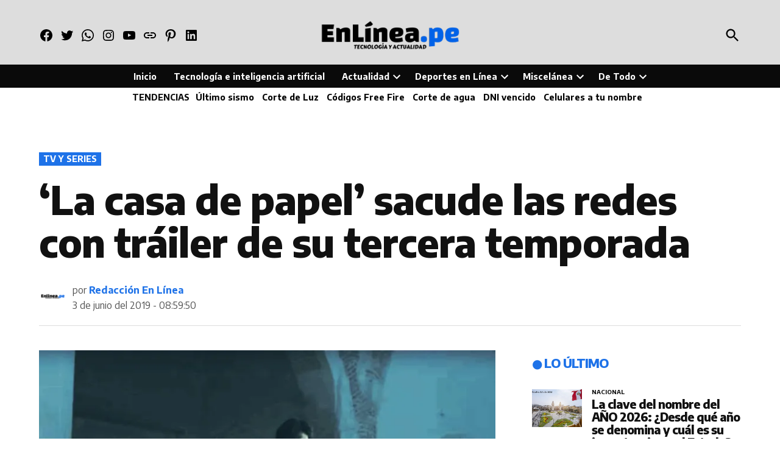

--- FILE ---
content_type: text/html; charset=UTF-8
request_url: https://enlinea.pe/2019/06/03/la-casa-de-papel-sacude-las-redes-con-trailer-de-su-tercera-temporada/
body_size: 45940
content:
<!doctype html>
<html lang="es">
<head>
<meta charset="UTF-8" />
<meta name="viewport" content="width=device-width, initial-scale=1" />
<link rel="profile" href="https://gmpg.org/xfn/11" />
<meta name='robots' content='index, follow, max-image-preview:large, max-snippet:-1, max-video-preview:-1' />
<!-- Jetpack Site Verification Tags -->
<meta name="google-site-verification" content="iMIGAGXcX3WlVhIoKVTCLYQR6WhcMxYHWPv0gCfqAVk" />
<meta name="msvalidate.01" content="E707DFA3CDD3C4063FABBAEF9D75BA8C" />
<meta name="p:domain_verify" content="547ecd1194a84274afd99d77aa7ac642" />
<meta name="yandex-verification" content="fff10f92de9e1406" />
<meta name="facebook-domain-verification" content="1953760214643912" />
<!-- Etiqueta de Google (gtag.js) modo de consentimiento dataLayer añadido por Site Kit -->
<!-- Optimized with WP Meteor v3.4.16 - https://wordpress.org/plugins/wp-meteor/ --><script data-wpmeteor-nooptimize="true" >var _wpmeteor={"exclude":true,"gdpr":true,"rdelay":86400000,"preload":true,"elementor-animations":true,"elementor-pp":true,"v":"3.4.16","rest_url":"https:\/\/enlinea.pe\/wp-json\/"};(()=>{try{new MutationObserver(function(){}),new Promise(function(){}),Object.assign({},{}),document.fonts.ready.then(function(){})}catch{s="wpmeteordisable=1",i=document.location.href,i.match(/[?&]wpmeteordisable/)||(o="",i.indexOf("?")==-1?i.indexOf("#")==-1?o=i+"?"+s:o=i.replace("#","?"+s+"#"):i.indexOf("#")==-1?o=i+"&"+s:o=i.replace("#","&"+s+"#"),document.location.href=o)}var s,i,o;})();
</script><script data-wpmeteor-nooptimize="true" >(()=>{var v="addEventListener",ue="removeEventListener",p="getAttribute",L="setAttribute",pe="removeAttribute",N="hasAttribute",St="querySelector",F=St+"All",U="appendChild",Q="removeChild",fe="createElement",T="tagName",Ae="getOwnPropertyDescriptor",y="prototype",W="__lookupGetter__",Ee="__lookupSetter__",m="DOMContentLoaded",f="load",B="pageshow",me="error";var d=window,c=document,Te=c.documentElement;var $=console.error;var Ke=!0,X=class{constructor(){this.known=[]}init(){let t,n,s=(r,a)=>{if(Ke&&r&&r.fn&&!r.__wpmeteor){let o=function(i){return i===r?this:(c[v](m,l=>{i.call(c,r,l,"jQueryMock")}),this)};this.known.push([r,r.fn.ready,r.fn.init?.prototype?.ready]),r.fn.ready=o,r.fn.init?.prototype?.ready&&(r.fn.init.prototype.ready=o),r.__wpmeteor=!0}return r};window.jQuery||window.$,Object.defineProperty(window,"jQuery",{get(){return t},set(r){t=s(r,"jQuery")},configurable:!0}),Object.defineProperty(window,"$",{get(){return n},set(r){n=s(r,"$")},configurable:!0})}unmock(){this.known.forEach(([t,n,s])=>{t.fn.ready=n,t.fn.init?.prototype?.ready&&s&&(t.fn.init.prototype.ready=s)}),Ke=!1}};var ge="fpo:first-interaction",he="fpo:replay-captured-events";var Je="fpo:element-loaded",Se="fpo:images-loaded",M="fpo:the-end";var Z="click",V=window,Qe=V.addEventListener.bind(V),Xe=V.removeEventListener.bind(V),Ge="removeAttribute",ve="getAttribute",Gt="setAttribute",Ne=["touchstart","touchmove","touchend","touchcancel","keydown","wheel"],Ze=["mouseover","mouseout",Z],Nt=["touchstart","touchend","touchcancel","mouseover","mouseout",Z],R="data-wpmeteor-";var Ue="dispatchEvent",je=e=>{let t=new MouseEvent(Z,{view:e.view,bubbles:!0,cancelable:!0});return Object.defineProperty(t,"target",{writable:!1,value:e.target}),t},Be=class{static capture(){let t=!1,[,n,s]=`${window.Promise}`.split(/[\s[(){]+/s);if(V["__"+s+n])return;let r=[],a=o=>{if(o.target&&Ue in o.target){if(!o.isTrusted)return;if(o.cancelable&&!Ne.includes(o.type))try{o.preventDefault()}catch{}o.stopImmediatePropagation(),o.type===Z?r.push(je(o)):Nt.includes(o.type)&&r.push(o),o.target[Gt](R+o.type,!0),t||(t=!0,V[Ue](new CustomEvent(ge)))}};V.addEventListener(he,()=>{Ze.forEach(l=>Xe(l,a,{passive:!1,capture:!0})),Ne.forEach(l=>Xe(l,a,{passive:!0,capture:!0}));let o;for(;o=r.shift();){var i=o.target;i[ve](R+"touchstart")&&i[ve](R+"touchend")&&!i[ve](R+Z)?(i[ve](R+"touchmove")||r.push(je(o)),i[Ge](R+"touchstart"),i[Ge](R+"touchend")):i[Ge](R+o.type),i[Ue](o)}}),Ze.forEach(o=>Qe(o,a,{passive:!1,capture:!0})),Ne.forEach(o=>Qe(o,a,{passive:!0,capture:!0}))}};var et=Be;var j=class{constructor(){this.l=[]}emit(t,n=null){this.l[t]&&this.l[t].forEach(s=>s(n))}on(t,n){this.l[t]||=[],this.l[t].push(n)}off(t,n){this.l[t]=(this.l[t]||[]).filter(s=>s!==n)}};var D=new j;var ye=c[fe]("span");ye[L]("id","elementor-device-mode");ye[L]("class","elementor-screen-only");var Ut=!1,tt=()=>(Ut||c.body[U](ye),getComputedStyle(ye,":after").content.replace(/"/g,""));var rt=e=>e[p]("class")||"",nt=(e,t)=>e[L]("class",t),st=()=>{d[v](f,function(){let e=tt(),t=Math.max(Te.clientWidth||0,d.innerWidth||0),n=Math.max(Te.clientHeight||0,d.innerHeight||0),s=["_animation_"+e,"animation_"+e,"_animation","_animation","animation"];Array.from(c[F](".elementor-invisible")).forEach(r=>{let a=r.getBoundingClientRect();if(a.top+d.scrollY<=n&&a.left+d.scrollX<t)try{let i=JSON.parse(r[p]("data-settings"));if(i.trigger_source)return;let l=i._animation_delay||i.animation_delay||0,u,E;for(var o=0;o<s.length;o++)if(i[s[o]]){E=s[o],u=i[E];break}if(u){let q=rt(r),J=u==="none"?q:q+" animated "+u,At=setTimeout(()=>{nt(r,J.replace(/\belementor-invisible\b/,"")),s.forEach(Tt=>delete i[Tt]),r[L]("data-settings",JSON.stringify(i))},l);D.on("fi",()=>{clearTimeout(At),nt(r,rt(r).replace(new RegExp("\b"+u+"\b"),""))})}}catch(i){console.error(i)}})})};var ot="data-in-mega_smartmenus",it=()=>{let e=c[fe]("div");e.innerHTML='<span class="sub-arrow --wp-meteor"><i class="fa" aria-hidden="true"></i></span>';let t=e.firstChild,n=s=>{let r=[];for(;s=s.previousElementSibling;)r.push(s);return r};c[v](m,function(){Array.from(c[F](".pp-advanced-menu ul")).forEach(s=>{if(s[p](ot))return;(s[p]("class")||"").match(/\bmega-menu\b/)&&s[F]("ul").forEach(o=>{o[L](ot,!0)});let r=n(s),a=r.filter(o=>o).filter(o=>o[T]==="A").pop();if(a||(a=r.map(o=>Array.from(o[F]("a"))).filter(o=>o).flat().pop()),a){let o=t.cloneNode(!0);a[U](o),new MutationObserver(l=>{l.forEach(({addedNodes:u})=>{u.forEach(E=>{if(E.nodeType===1&&E[T]==="SPAN")try{a[Q](o)}catch{}})})}).observe(a,{childList:!0})}})})};var w="readystatechange",A="message";var Y="SCRIPT",g="data-wpmeteor-",b=Object.defineProperty,Ve=Object.defineProperties,P="javascript/blocked",Pe=/^\s*(application|text)\/javascript|module\s*$/i,mt="requestAnimationFrame",gt="requestIdleCallback",ie="setTimeout",Ie="__dynamic",I=d.constructor.name+"::",ce=c.constructor.name+"::",ht=function(e,t){t=t||d;for(var n=0;n<this.length;n++)e.call(t,this[n],n,this)};"NodeList"in d&&!NodeList[y].forEach&&(NodeList[y].forEach=ht);"HTMLCollection"in d&&!HTMLCollection[y].forEach&&(HTMLCollection[y].forEach=ht);_wpmeteor["elementor-animations"]&&st(),_wpmeteor["elementor-pp"]&&it();var _e=[],Le=[],ee=[],se=!1,k=[],h={},He=!1,Bt=0,H=c.visibilityState==="visible"?d[mt]:d[ie],vt=d[gt]||H;c[v]("visibilitychange",()=>{H=c.visibilityState==="visible"?d[mt]:d[ie],vt=d[gt]||H});var C=d[ie],De,z=["src","type"],x=Object,te="definePropert";x[te+"y"]=(e,t,n)=>{if(e===d&&["jQuery","onload"].indexOf(t)>=0||(e===c||e===c.body)&&["readyState","write","writeln","on"+w].indexOf(t)>=0)return["on"+w,"on"+f].indexOf(t)&&n.set&&(h["on"+w]=h["on"+w]||[],h["on"+w].push(n.set)),e;if(e instanceof HTMLScriptElement&&z.indexOf(t)>=0){if(!e[t+"__def"]){let s=x[Ae](e,t);b(e,t,{set(r){return e[t+"__set"]?e[t+"__set"].call(e,r):s.set.call(e,r)},get(){return e[t+"__get"]?e[t+"__get"].call(e):s.get.call(e)}}),e[t+"__def"]=!0}return n.get&&(e[t+"__get"]=n.get),n.set&&(e[t+"__set"]=n.set),e}return b(e,t,n)};x[te+"ies"]=(e,t)=>{for(let n in t)x[te+"y"](e,n,t[n]);for(let n of x.getOwnPropertySymbols(t))x[te+"y"](e,n,t[n]);return e};var qe=EventTarget[y][v],yt=EventTarget[y][ue],ae=qe.bind(c),Ct=yt.bind(c),G=qe.bind(d),_t=yt.bind(d),Lt=Document[y].createElement,le=Lt.bind(c),de=c.__proto__[W]("readyState").bind(c),ct="loading";b(c,"readyState",{get(){return ct},set(e){return ct=e}});var at=e=>k.filter(([t,,n],s)=>{if(!(e.indexOf(t.type)<0)){n||(n=t.target);try{let r=n.constructor.name+"::"+t.type;for(let a=0;a<h[r].length;a++)if(h[r][a]){let o=r+"::"+s+"::"+a;if(!xe[o])return!0}}catch{}}}).length,oe,xe={},K=e=>{k.forEach(([t,n,s],r)=>{if(!(e.indexOf(t.type)<0)){s||(s=t.target);try{let a=s.constructor.name+"::"+t.type;if((h[a]||[]).length)for(let o=0;o<h[a].length;o++){let i=h[a][o];if(i){let l=a+"::"+r+"::"+o;if(!xe[l]){xe[l]=!0,c.readyState=n,oe=a;try{Bt++,!i[y]||i[y].constructor===i?i.bind(s)(t):i(t)}catch(u){$(u,i)}oe=null}}}}catch(a){$(a)}}})};ae(m,e=>{k.push([new e.constructor(m,e),de(),c])});ae(w,e=>{k.push([new e.constructor(w,e),de(),c])});G(m,e=>{k.push([new e.constructor(m,e),de(),d])});G(f,e=>{He=!0,k.push([new e.constructor(f,e),de(),d]),O||K([m,w,A,f,B])});G(B,e=>{k.push([new e.constructor(B,e),de(),d]),O||K([m,w,A,f,B])});var wt=e=>{k.push([e,c.readyState,d])},Ot=d[W]("onmessage"),Rt=d[Ee]("onmessage"),Pt=()=>{_t(A,wt),(h[I+"message"]||[]).forEach(e=>{G(A,e)}),b(d,"onmessage",{get:Ot,set:Rt})};G(A,wt);var Dt=new X;Dt.init();var Fe=()=>{!O&&!se&&(O=!0,c.readyState="loading",H($e),H(S)),He||G(f,()=>{Fe()})};G(ge,()=>{Fe()});D.on(Se,()=>{Fe()});_wpmeteor.rdelay>=0&&et.capture();var re=[-1],Ce=e=>{re=re.filter(t=>t!==e.target),re.length||C(D.emit.bind(D,M))};var O=!1,S=()=>{let e=_e.shift();if(e)e[p](g+"src")?e[N]("async")||e[Ie]?(e.isConnected&&(re.push(e),setTimeout(Ce,1e3,{target:e})),Oe(e,Ce),C(S)):Oe(e,C.bind(null,S)):(e.origtype==P&&Oe(e),C(S));else if(Le.length)_e.push(...Le),Le.length=0,C(S);else if(at([m,w,A]))K([m,w,A]),C(S);else if(He)if(at([f,B,A]))K([f,B,A]),C(S);else if(re.length>1)vt(S);else if(ee.length)_e.push(...ee),ee.length=0,C(S);else{if(d.RocketLazyLoadScripts)try{RocketLazyLoadScripts.run()}catch(t){$(t)}c.readyState="complete",Pt(),Dt.unmock(),O=!1,se=!0,d[ie](()=>Ce({target:-1}))}else O=!1},xt=e=>{let t=le(Y),n=e.attributes;for(var s=n.length-1;s>=0;s--)n[s].name.startsWith(g)||t[L](n[s].name,n[s].value);let r=e[p](g+"type");r?t.type=r:t.type="text/javascript",(e.textContent||"").match(/^\s*class RocketLazyLoadScripts/)?t.textContent=e.textContent.replace(/^\s*class\s*RocketLazyLoadScripts/,"window.RocketLazyLoadScripts=class").replace("RocketLazyLoadScripts.run();",""):t.textContent=e.textContent;for(let a of["onload","onerror","onreadystatechange"])e[a]&&(t[a]=e[a]);return t},Oe=(e,t)=>{let n=e[p](g+"src");if(n){let s=qe.bind(e);e.isConnected&&t&&(s(f,t),s(me,t)),e.origtype=e[p](g+"type")||"text/javascript",e.origsrc=n,(!e.isConnected||e[N]("nomodule")||e.type&&!Pe.test(e.type))&&t&&t(new Event(f,{target:e}))}else e.origtype===P?(e.origtype=e[p](g+"type")||"text/javascript",e[pe]("integrity"),e.textContent=e.textContent+`
`):t&&t(new Event(f,{target:e}))},We=(e,t)=>{let n=(h[e]||[]).indexOf(t);if(n>=0)return h[e][n]=void 0,!0},lt=(e,t,...n)=>{if("HTMLDocument::"+m==oe&&e===m&&!t.toString().match(/jQueryMock/)){D.on(M,c[v].bind(c,e,t,...n));return}if(t&&(e===m||e===w)){let s=ce+e;h[s]=h[s]||[],h[s].push(t),se&&K([e]);return}return ae(e,t,...n)},dt=(e,t,...n)=>{if(e===m){let s=ce+e;We(s,t)}return Ct(e,t,...n)};Ve(c,{[v]:{get(){return lt},set(){return lt}},[ue]:{get(){return dt},set(){return dt}}});var ne=c.createDocumentFragment(),$e=()=>{ne.hasChildNodes()&&(c.head[U](ne),ne=c.createDocumentFragment())},ut={},we=e=>{if(e)try{let t=new URL(e,c.location.href),n=t.origin;if(n&&!ut[n]&&c.location.host!==t.host){let s=le("link");s.rel="preconnect",s.href=n,ne[U](s),ut[n]=!0,O&&H($e)}}catch{}},be={},kt=(e,t,n,s)=>{let r=le("link");r.rel=t?"modulepre"+f:"pre"+f,r.as="script",n&&r[L]("crossorigin",n),s&&r[L]("integrity",s);try{e=new URL(e,c.location.href).href}catch{}r.href=e,ne[U](r),be[e]=!0,O&&H($e)},ke=function(...e){let t=le(...e);if(!e||e[0].toUpperCase()!==Y||!O)return t;let n=t[L].bind(t),s=t[p].bind(t),r=t[pe].bind(t),a=t[N].bind(t),o=t[W]("attributes").bind(t);return z.forEach(i=>{let l=t[W](i).bind(t),u=t[Ee](i).bind(t);x[te+"y"](t,i,{set(E){return i==="type"&&E&&!Pe.test(E)?n(i,E):((i==="src"&&E||i==="type"&&E&&t.origsrc)&&n("type",P),E?n(g+i,E):r(g+i))},get(){let E=t[p](g+i);if(i==="src")try{return new URL(E,c.location.href).href}catch{}return E}}),b(t,"orig"+i,{set(E){return u(E)},get(){return l()}})}),t[L]=function(i,l){if(z.includes(i))return i==="type"&&l&&!Pe.test(l)?n(i,l):((i==="src"&&l||i==="type"&&l&&t.origsrc)&&n("type",P),l?n(g+i,l):r(g+i));n(i,l)},t[p]=function(i){let l=z.indexOf(i)>=0?s(g+i):s(i);if(i==="src")try{return new URL(l,c.location.href).href}catch{}return l},t[N]=function(i){return z.indexOf(i)>=0?a(g+i):a(i)},b(t,"attributes",{get(){return[...o()].filter(l=>l.name!=="type").map(l=>({name:l.name.match(new RegExp(g))?l.name.replace(g,""):l.name,value:l.value}))}}),t[Ie]=!0,t};Object.defineProperty(Document[y],"createElement",{set(e){e!==ke&&(De=e)},get(){return De||ke}});var Re=new Set,ze=new MutationObserver(e=>{e.forEach(({removedNodes:t,addedNodes:n,target:s})=>{t.forEach(r=>{r.nodeType===1&&Y===r[T]&&"origtype"in r&&Re.delete(r)}),n.forEach(r=>{if(r.nodeType===1)if(Y===r[T]){if("origtype"in r){if(r.origtype!==P)return}else if(r[p]("type")!==P)return;"origtype"in r||z.forEach(o=>{let i=r[W](o).bind(r),l=r[Ee](o).bind(r);b(r,"orig"+o,{set(u){return l(u)},get(){return i()}})});let a=r[p](g+"src");if(Re.has(r)&&$("Inserted twice",r),r.parentNode){Re.add(r);let o=r[p](g+"type");(a||"").match(/\/gtm.js\?/)||r[N]("async")||r[Ie]?(ee.push(r),we(a)):r[N]("defer")||o==="module"?(Le.push(r),we(a)):(a&&!r[N]("nomodule")&&!be[a]&&kt(a,o==="module",r[N]("crossorigin")&&r[p]("crossorigin"),r[p]("integrity")),_e.push(r))}else r[v](f,o=>o.target.parentNode[Q](o.target)),r[v](me,o=>o.target.parentNode[Q](o.target)),s[U](r)}else r[T]==="LINK"&&r[p]("as")==="script"&&(be[r[p]("href")]=!0)})})}),bt={childList:!0,subtree:!0};ze.observe(c.documentElement,bt);var Mt=HTMLElement[y].attachShadow;HTMLElement[y].attachShadow=function(e){let t=Mt.call(this,e);return e.mode==="open"&&ze.observe(t,bt),t};(()=>{let e=x[Ae](HTMLIFrameElement[y],"src");b(HTMLIFrameElement[y],"src",{get(){return this.dataset.fpoSrc?this.dataset.fpoSrc:e.get.call(this)},set(t){delete this.dataset.fpoSrc,e.set.call(this,t)}})})();D.on(M,()=>{(!De||De===ke)&&(Document[y].createElement=Lt,ze.disconnect()),dispatchEvent(new CustomEvent(he)),dispatchEvent(new CustomEvent(M))});var Me=e=>{let t,n;!c.currentScript||!c.currentScript.parentNode?(t=c.body,n=t.lastChild):(n=c.currentScript,t=n.parentNode);try{let s=le("div");s.innerHTML=e,Array.from(s.childNodes).forEach(r=>{r.nodeName===Y?t.insertBefore(xt(r),n):t.insertBefore(r,n)})}catch(s){$(s)}},pt=e=>Me(e+`
`);Ve(c,{write:{get(){return Me},set(e){return Me=e}},writeln:{get(){return pt},set(e){return pt=e}}});var ft=(e,t,...n)=>{if(I+m==oe&&e===m&&!t.toString().match(/jQueryMock/)){D.on(M,d[v].bind(d,e,t,...n));return}if(I+f==oe&&e===f){D.on(M,d[v].bind(d,e,t,...n));return}if(t&&(e===f||e===B||e===m||e===A&&!se)){let s=e===m?ce+e:I+e;h[s]=h[s]||[],h[s].push(t),se&&K([e]);return}return G(e,t,...n)},Et=(e,t,...n)=>{if(e===f||e===m||e===B){let s=e===m?ce+e:I+e;We(s,t)}return _t(e,t,...n)};Ve(d,{[v]:{get(){return ft},set(){return ft}},[ue]:{get(){return Et},set(){return Et}}});var Ye=e=>{let t;return{get(){return t},set(n){return t&&We(e,n),h[e]=h[e]||[],h[e].push(n),t=n}}};G(Je,e=>{let{target:t,event:n}=e.detail,s=t===d?c.body:t,r=s[p](g+"on"+n.type);s[pe](g+"on"+n.type);try{let a=new Function("event",r);t===d?d[v](f,a.bind(t,n)):a.call(t,n)}catch(a){console.err(a)}});{let e=Ye(I+f);b(d,"onload",e),ae(m,()=>{b(c.body,"onload",e)})}b(c,"onreadystatechange",Ye(ce+w));b(d,"onmessage",Ye(I+A));(()=>{let e=d.innerHeight,t=d.innerWidth,n=r=>{let o={"4g":1250,"3g":2500,"2g":2500}[(navigator.connection||{}).effectiveType]||0,i=r.getBoundingClientRect(),l={top:-1*e-o,left:-1*t-o,bottom:e+o,right:t+o};return!(i.left>=l.right||i.right<=l.left||i.top>=l.bottom||i.bottom<=l.top)},s=(r=!0)=>{let a=1,o=-1,i={},l=()=>{o++,--a||d[ie](D.emit.bind(D,Se),_wpmeteor.rdelay)};Array.from(c.getElementsByTagName("*")).forEach(u=>{let E,q,J;if(u[T]==="IMG"){let _=u.currentSrc||u.src;_&&!i[_]&&!_.match(/^data:/i)&&((u.loading||"").toLowerCase()!=="lazy"||n(u))&&(E=_)}else if(u[T]===Y)we(u[p](g+"src"));else if(u[T]==="LINK"&&u[p]("as")==="script"&&["pre"+f,"modulepre"+f].indexOf(u[p]("rel"))>=0)be[u[p]("href")]=!0;else if((q=d.getComputedStyle(u))&&(J=(q.backgroundImage||"").match(/^url\s*\((.*?)\)/i))&&(J||[]).length){let _=J[0].slice(4,-1).replace(/"/g,"");!i[_]&&!_.match(/^data:/i)&&(E=_)}if(E){i[E]=!0;let _=new Image;r&&(a++,_[v](f,l),_[v](me,l)),_.src=E}}),c.fonts.ready.then(()=>{l()})};_wpmeteor.rdelay===0?ae(m,s):G(f,s)})();})();
//1.0.42
</script><script  type="javascript/blocked" data-wpmeteor-type="text/javascript"  id="google_gtagjs-js-consent-mode-data-layer">
window.dataLayer = window.dataLayer || [];function gtag(){dataLayer.push(arguments);}
gtag('consent', 'default', {"ad_personalization":"denied","ad_storage":"denied","ad_user_data":"denied","analytics_storage":"denied","functionality_storage":"denied","security_storage":"denied","personalization_storage":"denied","region":["AT","BE","BG","CH","CY","CZ","DE","DK","EE","ES","FI","FR","GB","GR","HR","HU","IE","IS","IT","LI","LT","LU","LV","MT","NL","NO","PL","PT","RO","SE","SI","SK"],"wait_for_update":500});
window._googlesitekitConsentCategoryMap = {"statistics":["analytics_storage"],"marketing":["ad_storage","ad_user_data","ad_personalization"],"functional":["functionality_storage","security_storage"],"preferences":["personalization_storage"]};
window._googlesitekitConsents = {"ad_personalization":"denied","ad_storage":"denied","ad_user_data":"denied","analytics_storage":"denied","functionality_storage":"denied","security_storage":"denied","personalization_storage":"denied","region":["AT","BE","BG","CH","CY","CZ","DE","DK","EE","ES","FI","FR","GB","GR","HR","HU","IE","IS","IT","LI","LT","LU","LV","MT","NL","NO","PL","PT","RO","SE","SI","SK"],"wait_for_update":500};
</script>
<!-- Fin de la etiqueta Google (gtag.js) modo de consentimiento dataLayer añadido por Site Kit -->
<!-- This site is optimized with the Yoast SEO Premium plugin v21.6 (Yoast SEO v26.8) - https://yoast.com/product/yoast-seo-premium-wordpress/ -->
<title>&#039;La casa de papel&#039; sacude las redes con tráiler de su tercera temporada | Periodismo en Línea</title>
<meta name="description" content="El nuevo tráiler de la tercera temporada de &#039;La casa de papel&#039; resume lo que viene de la serie con mayor sintonía en Netflix." />
<link rel="canonical" href="https://enlinea.pe/2019/06/03/la-casa-de-papel-sacude-las-redes-con-trailer-de-su-tercera-temporada/" />
<meta property="og:locale" content="es_ES" />
<meta property="og:type" content="article" />
<meta property="og:title" content="&#039;La casa de papel&#039; sacude las redes con tráiler de su tercera temporada" />
<meta property="og:description" content="&#039;La casa de papel&#039; entrenó hoy su tráiler más completo, que resume el argumento principal de la tercera temporada de la serie más vista en Netflix y que" />
<meta property="og:url" content="https://enlinea.pe/2019/06/03/la-casa-de-papel-sacude-las-redes-con-trailer-de-su-tercera-temporada/" />
<meta property="og:site_name" content="Periodismo en Línea" />
<meta property="article:publisher" content="https://www.facebook.com/periodismoenlinea/" />
<meta property="article:author" content="https://www.facebook.com/periodismoenlinea/" />
<meta property="article:published_time" content="2019-06-03T13:59:50+00:00" />
<meta property="article:modified_time" content="2019-06-03T14:00:08+00:00" />
<meta property="og:image" content="https://enlinea.pe/wp-content/uploads/2019/06/La-casa-de-papel-estrena-nuevo-tráiler.jpg" />
<meta property="og:image:width" content="1237" />
<meta property="og:image:height" content="778" />
<meta property="og:image:type" content="image/jpeg" />
<meta name="author" content="Redacción En Línea" />
<meta name="twitter:card" content="summary_large_image" />
<meta name="twitter:creator" content="@periodismoperu" />
<meta name="twitter:site" content="@periodismoperu" />
<script type="application/ld+json" class="yoast-schema-graph">{"@context":"https://schema.org","@graph":[{"@type":"NewsArticle","@id":"https://enlinea.pe/2019/06/03/la-casa-de-papel-sacude-las-redes-con-trailer-de-su-tercera-temporada/#article","isPartOf":{"@id":"https://enlinea.pe/2019/06/03/la-casa-de-papel-sacude-las-redes-con-trailer-de-su-tercera-temporada/"},"author":{"name":"Redacción En Línea","@id":"https://enlinea.pe/#/schema/person/62919352f51e7caf076188ccc944734f"},"headline":"&#8216;La casa de papel&#8217; sacude las redes con tráiler de su tercera temporada","datePublished":"2019-06-03T13:59:50+00:00","dateModified":"2019-06-03T14:00:08+00:00","mainEntityOfPage":{"@id":"https://enlinea.pe/2019/06/03/la-casa-de-papel-sacude-las-redes-con-trailer-de-su-tercera-temporada/"},"wordCount":269,"commentCount":0,"publisher":{"@id":"https://enlinea.pe/#organization"},"image":{"@id":"https://enlinea.pe/2019/06/03/la-casa-de-papel-sacude-las-redes-con-trailer-de-su-tercera-temporada/#primaryimage"},"thumbnailUrl":"https://i0.wp.com/enlinea.pe/wp-content/uploads/2019/06/La-casa-de-papel-estrena-nuevo-tr%C3%A1iler.jpg?fit=1237%2C778&ssl=1","keywords":["La Casa de Papel","Netflix"],"articleSection":["TV y series"],"inLanguage":"es","potentialAction":[{"@type":"CommentAction","name":"Comment","target":["https://enlinea.pe/2019/06/03/la-casa-de-papel-sacude-las-redes-con-trailer-de-su-tercera-temporada/#respond"]}]},{"@type":["WebPage","ItemPage"],"@id":"https://enlinea.pe/2019/06/03/la-casa-de-papel-sacude-las-redes-con-trailer-de-su-tercera-temporada/","url":"https://enlinea.pe/2019/06/03/la-casa-de-papel-sacude-las-redes-con-trailer-de-su-tercera-temporada/","name":"'La casa de papel' sacude las redes con tráiler de su tercera temporada | Periodismo en Línea","isPartOf":{"@id":"https://enlinea.pe/#website"},"primaryImageOfPage":{"@id":"https://enlinea.pe/2019/06/03/la-casa-de-papel-sacude-las-redes-con-trailer-de-su-tercera-temporada/#primaryimage"},"image":{"@id":"https://enlinea.pe/2019/06/03/la-casa-de-papel-sacude-las-redes-con-trailer-de-su-tercera-temporada/#primaryimage"},"thumbnailUrl":"https://i0.wp.com/enlinea.pe/wp-content/uploads/2019/06/La-casa-de-papel-estrena-nuevo-tr%C3%A1iler.jpg?fit=1237%2C778&ssl=1","datePublished":"2019-06-03T13:59:50+00:00","dateModified":"2019-06-03T14:00:08+00:00","description":"El nuevo tráiler de la tercera temporada de 'La casa de papel' resume lo que viene de la serie con mayor sintonía en Netflix.","breadcrumb":{"@id":"https://enlinea.pe/2019/06/03/la-casa-de-papel-sacude-las-redes-con-trailer-de-su-tercera-temporada/#breadcrumb"},"inLanguage":"es","potentialAction":[{"@type":"ReadAction","target":["https://enlinea.pe/2019/06/03/la-casa-de-papel-sacude-las-redes-con-trailer-de-su-tercera-temporada/"]}]},{"@type":"ImageObject","inLanguage":"es","@id":"https://enlinea.pe/2019/06/03/la-casa-de-papel-sacude-las-redes-con-trailer-de-su-tercera-temporada/#primaryimage","url":"https://i0.wp.com/enlinea.pe/wp-content/uploads/2019/06/La-casa-de-papel-estrena-nuevo-tr%C3%A1iler.jpg?fit=1237%2C778&ssl=1","contentUrl":"https://i0.wp.com/enlinea.pe/wp-content/uploads/2019/06/La-casa-de-papel-estrena-nuevo-tr%C3%A1iler.jpg?fit=1237%2C778&ssl=1","width":1237,"height":778,"caption":"'La casa de papel' sacude las redes con tráiler de su tercera temporada"},{"@type":"BreadcrumbList","@id":"https://enlinea.pe/2019/06/03/la-casa-de-papel-sacude-las-redes-con-trailer-de-su-tercera-temporada/#breadcrumb","itemListElement":[{"@type":"ListItem","position":1,"name":"Portada","item":"https://enlinea.pe/"},{"@type":"ListItem","position":2,"name":"TV y series","item":"https://enlinea.pe/tv/"},{"@type":"ListItem","position":3,"name":"&#8216;La casa de papel&#8217; sacude las redes con tráiler de su tercera temporada"}]},{"@type":"WebSite","@id":"https://enlinea.pe/#website","url":"https://enlinea.pe/","name":"Periodismo en Línea","description":"Inteligencia artificial, tecnología, tendencias, actualidad y más","publisher":{"@id":"https://enlinea.pe/#organization"},"alternateName":"Noticias de enlinea.pe","potentialAction":[{"@type":"SearchAction","target":{"@type":"EntryPoint","urlTemplate":"https://enlinea.pe/?s={search_term_string}"},"query-input":{"@type":"PropertyValueSpecification","valueRequired":true,"valueName":"search_term_string"}}],"inLanguage":"es"},{"@type":"Organization","@id":"https://enlinea.pe/#organization","name":"Periodismo en Línea","alternateName":"Noticias de enlinea.pe","url":"https://enlinea.pe/","logo":{"@type":"ImageObject","inLanguage":"es","@id":"https://enlinea.pe/#/schema/logo/image/","url":"https://i0.wp.com/enlinea.pe/wp-content/uploads/2019/08/logo-png-amp.png?fit=190%2C36&ssl=1","contentUrl":"https://i0.wp.com/enlinea.pe/wp-content/uploads/2019/08/logo-png-amp.png?fit=190%2C36&ssl=1","width":190,"height":36,"caption":"Periodismo en Línea"},"image":{"@id":"https://enlinea.pe/#/schema/logo/image/"},"sameAs":["https://www.facebook.com/periodismoenlinea/","https://x.com/periodismoperu","https://www.instagram.com/enlineape/","https://www.pinterest.com/periodismoperu/","https://www.youtube.com/@periodismoenlinea","https://www.tiktok.com/@enlineape"],"publishingPrinciples":"https://enlinea.pe/politica-de-privacidad-terminos-y-condiciones-de-uso/","ownershipFundingInfo":"https://enlinea.pe/terminos-y-servicios/"},{"@type":"Person","@id":"https://enlinea.pe/#/schema/person/62919352f51e7caf076188ccc944734f","name":"Redacción En Línea","image":{"@type":"ImageObject","inLanguage":"es","@id":"https://enlinea.pe/#/schema/person/image/","url":"https://secure.gravatar.com/avatar/2423e038a821247500d0a3e97073418ab2b9979234b2078b07cd34a27e23359e?s=96&d=mm&r=g","contentUrl":"https://secure.gravatar.com/avatar/2423e038a821247500d0a3e97073418ab2b9979234b2078b07cd34a27e23359e?s=96&d=mm&r=g","caption":"Redacción En Línea"},"description":"Administrador de contenidos de Grupo Periodismo en Línea","sameAs":["https://www.facebook.com/periodismoenlinea/","https://x.com/periodismoperu"],"url":"https://enlinea.pe/author/admin/"}]}</script>
<!-- / Yoast SEO Premium plugin. -->
<link rel='dns-prefetch' href='//www.googletagmanager.com' />
<link rel='dns-prefetch' href='//stats.wp.com' />
<link rel='dns-prefetch' href='//fonts.googleapis.com' />
<link rel='dns-prefetch' href='//pagead2.googlesyndication.com' />
<link rel='dns-prefetch' href='//fundingchoicesmessages.google.com' />
<link rel='preconnect' href='//c0.wp.com' />
<link rel='preconnect' href='//i0.wp.com' />
<link rel="alternate" type="application/rss+xml" title="Periodismo en Línea &raquo; Feed" href="https://enlinea.pe/feed/" />
<link rel="alternate" title="oEmbed (JSON)" type="application/json+oembed" href="https://enlinea.pe/wp-json/oembed/1.0/embed?url=https%3A%2F%2Fenlinea.pe%2F2019%2F06%2F03%2Fla-casa-de-papel-sacude-las-redes-con-trailer-de-su-tercera-temporada%2F" />
<link rel="alternate" title="oEmbed (XML)" type="text/xml+oembed" href="https://enlinea.pe/wp-json/oembed/1.0/embed?url=https%3A%2F%2Fenlinea.pe%2F2019%2F06%2F03%2Fla-casa-de-papel-sacude-las-redes-con-trailer-de-su-tercera-temporada%2F&#038;format=xml" />
<style id='wp-img-auto-sizes-contain-inline-css'>
img:is([sizes=auto i],[sizes^="auto," i]){contain-intrinsic-size:3000px 1500px}
/*# sourceURL=wp-img-auto-sizes-contain-inline-css */
</style>
<link rel='stylesheet' id='jetpack_related-posts-css' href='https://c0.wp.com/p/jetpack/15.4/modules/related-posts/related-posts.css' media='all' />
<style id='wp-block-library-inline-css'>
:root{--wp-block-synced-color:#7a00df;--wp-block-synced-color--rgb:122,0,223;--wp-bound-block-color:var(--wp-block-synced-color);--wp-editor-canvas-background:#ddd;--wp-admin-theme-color:#007cba;--wp-admin-theme-color--rgb:0,124,186;--wp-admin-theme-color-darker-10:#006ba1;--wp-admin-theme-color-darker-10--rgb:0,107,160.5;--wp-admin-theme-color-darker-20:#005a87;--wp-admin-theme-color-darker-20--rgb:0,90,135;--wp-admin-border-width-focus:2px}@media (min-resolution:192dpi){:root{--wp-admin-border-width-focus:1.5px}}.wp-element-button{cursor:pointer}:root .has-very-light-gray-background-color{background-color:#eee}:root .has-very-dark-gray-background-color{background-color:#313131}:root .has-very-light-gray-color{color:#eee}:root .has-very-dark-gray-color{color:#313131}:root .has-vivid-green-cyan-to-vivid-cyan-blue-gradient-background{background:linear-gradient(135deg,#00d084,#0693e3)}:root .has-purple-crush-gradient-background{background:linear-gradient(135deg,#34e2e4,#4721fb 50%,#ab1dfe)}:root .has-hazy-dawn-gradient-background{background:linear-gradient(135deg,#faaca8,#dad0ec)}:root .has-subdued-olive-gradient-background{background:linear-gradient(135deg,#fafae1,#67a671)}:root .has-atomic-cream-gradient-background{background:linear-gradient(135deg,#fdd79a,#004a59)}:root .has-nightshade-gradient-background{background:linear-gradient(135deg,#330968,#31cdcf)}:root .has-midnight-gradient-background{background:linear-gradient(135deg,#020381,#2874fc)}:root{--wp--preset--font-size--normal:16px;--wp--preset--font-size--huge:42px}.has-regular-font-size{font-size:1em}.has-larger-font-size{font-size:2.625em}.has-normal-font-size{font-size:var(--wp--preset--font-size--normal)}.has-huge-font-size{font-size:var(--wp--preset--font-size--huge)}.has-text-align-center{text-align:center}.has-text-align-left{text-align:left}.has-text-align-right{text-align:right}.has-fit-text{white-space:nowrap!important}#end-resizable-editor-section{display:none}.aligncenter{clear:both}.items-justified-left{justify-content:flex-start}.items-justified-center{justify-content:center}.items-justified-right{justify-content:flex-end}.items-justified-space-between{justify-content:space-between}.screen-reader-text{border:0;clip-path:inset(50%);height:1px;margin:-1px;overflow:hidden;padding:0;position:absolute;width:1px;word-wrap:normal!important}.screen-reader-text:focus{background-color:#ddd;clip-path:none;color:#444;display:block;font-size:1em;height:auto;left:5px;line-height:normal;padding:15px 23px 14px;text-decoration:none;top:5px;width:auto;z-index:100000}html :where(.has-border-color){border-style:solid}html :where([style*=border-top-color]){border-top-style:solid}html :where([style*=border-right-color]){border-right-style:solid}html :where([style*=border-bottom-color]){border-bottom-style:solid}html :where([style*=border-left-color]){border-left-style:solid}html :where([style*=border-width]){border-style:solid}html :where([style*=border-top-width]){border-top-style:solid}html :where([style*=border-right-width]){border-right-style:solid}html :where([style*=border-bottom-width]){border-bottom-style:solid}html :where([style*=border-left-width]){border-left-style:solid}html :where(img[class*=wp-image-]){height:auto;max-width:100%}:where(figure){margin:0 0 1em}html :where(.is-position-sticky){--wp-admin--admin-bar--position-offset:var(--wp-admin--admin-bar--height,0px)}@media screen and (max-width:600px){html :where(.is-position-sticky){--wp-admin--admin-bar--position-offset:0px}}
/*# sourceURL=wp-block-library-inline-css */
</style><style id='wp-block-heading-inline-css'>
h1:where(.wp-block-heading).has-background,h2:where(.wp-block-heading).has-background,h3:where(.wp-block-heading).has-background,h4:where(.wp-block-heading).has-background,h5:where(.wp-block-heading).has-background,h6:where(.wp-block-heading).has-background{padding:1.25em 2.375em}h1.has-text-align-left[style*=writing-mode]:where([style*=vertical-lr]),h1.has-text-align-right[style*=writing-mode]:where([style*=vertical-rl]),h2.has-text-align-left[style*=writing-mode]:where([style*=vertical-lr]),h2.has-text-align-right[style*=writing-mode]:where([style*=vertical-rl]),h3.has-text-align-left[style*=writing-mode]:where([style*=vertical-lr]),h3.has-text-align-right[style*=writing-mode]:where([style*=vertical-rl]),h4.has-text-align-left[style*=writing-mode]:where([style*=vertical-lr]),h4.has-text-align-right[style*=writing-mode]:where([style*=vertical-rl]),h5.has-text-align-left[style*=writing-mode]:where([style*=vertical-lr]),h5.has-text-align-right[style*=writing-mode]:where([style*=vertical-rl]),h6.has-text-align-left[style*=writing-mode]:where([style*=vertical-lr]),h6.has-text-align-right[style*=writing-mode]:where([style*=vertical-rl]){rotate:180deg}
/*# sourceURL=https://c0.wp.com/c/6.9/wp-includes/blocks/heading/style.min.css */
</style>
<style id='wp-block-list-inline-css'>
ol,ul{box-sizing:border-box}:root :where(.wp-block-list.has-background){padding:1.25em 2.375em}
/*# sourceURL=https://c0.wp.com/c/6.9/wp-includes/blocks/list/style.min.css */
</style>
<style id='wp-block-columns-inline-css'>
.wp-block-columns{box-sizing:border-box;display:flex;flex-wrap:wrap!important}@media (min-width:782px){.wp-block-columns{flex-wrap:nowrap!important}}.wp-block-columns{align-items:normal!important}.wp-block-columns.are-vertically-aligned-top{align-items:flex-start}.wp-block-columns.are-vertically-aligned-center{align-items:center}.wp-block-columns.are-vertically-aligned-bottom{align-items:flex-end}@media (max-width:781px){.wp-block-columns:not(.is-not-stacked-on-mobile)>.wp-block-column{flex-basis:100%!important}}@media (min-width:782px){.wp-block-columns:not(.is-not-stacked-on-mobile)>.wp-block-column{flex-basis:0;flex-grow:1}.wp-block-columns:not(.is-not-stacked-on-mobile)>.wp-block-column[style*=flex-basis]{flex-grow:0}}.wp-block-columns.is-not-stacked-on-mobile{flex-wrap:nowrap!important}.wp-block-columns.is-not-stacked-on-mobile>.wp-block-column{flex-basis:0;flex-grow:1}.wp-block-columns.is-not-stacked-on-mobile>.wp-block-column[style*=flex-basis]{flex-grow:0}:where(.wp-block-columns){margin-bottom:1.75em}:where(.wp-block-columns.has-background){padding:1.25em 2.375em}.wp-block-column{flex-grow:1;min-width:0;overflow-wrap:break-word;word-break:break-word}.wp-block-column.is-vertically-aligned-top{align-self:flex-start}.wp-block-column.is-vertically-aligned-center{align-self:center}.wp-block-column.is-vertically-aligned-bottom{align-self:flex-end}.wp-block-column.is-vertically-aligned-stretch{align-self:stretch}.wp-block-column.is-vertically-aligned-bottom,.wp-block-column.is-vertically-aligned-center,.wp-block-column.is-vertically-aligned-top{width:100%}
/*# sourceURL=https://c0.wp.com/c/6.9/wp-includes/blocks/columns/style.min.css */
</style>
<style id='wp-block-paragraph-inline-css'>
.is-small-text{font-size:.875em}.is-regular-text{font-size:1em}.is-large-text{font-size:2.25em}.is-larger-text{font-size:3em}.has-drop-cap:not(:focus):first-letter{float:left;font-size:8.4em;font-style:normal;font-weight:100;line-height:.68;margin:.05em .1em 0 0;text-transform:uppercase}body.rtl .has-drop-cap:not(:focus):first-letter{float:none;margin-left:.1em}p.has-drop-cap.has-background{overflow:hidden}:root :where(p.has-background){padding:1.25em 2.375em}:where(p.has-text-color:not(.has-link-color)) a{color:inherit}p.has-text-align-left[style*="writing-mode:vertical-lr"],p.has-text-align-right[style*="writing-mode:vertical-rl"]{rotate:180deg}
/*# sourceURL=https://c0.wp.com/c/6.9/wp-includes/blocks/paragraph/style.min.css */
</style>
<style id='wp-block-quote-inline-css'>
.wp-block-quote{box-sizing:border-box;overflow-wrap:break-word}.wp-block-quote.is-large:where(:not(.is-style-plain)),.wp-block-quote.is-style-large:where(:not(.is-style-plain)){margin-bottom:1em;padding:0 1em}.wp-block-quote.is-large:where(:not(.is-style-plain)) p,.wp-block-quote.is-style-large:where(:not(.is-style-plain)) p{font-size:1.5em;font-style:italic;line-height:1.6}.wp-block-quote.is-large:where(:not(.is-style-plain)) cite,.wp-block-quote.is-large:where(:not(.is-style-plain)) footer,.wp-block-quote.is-style-large:where(:not(.is-style-plain)) cite,.wp-block-quote.is-style-large:where(:not(.is-style-plain)) footer{font-size:1.125em;text-align:right}.wp-block-quote>cite{display:block}
/*# sourceURL=https://c0.wp.com/c/6.9/wp-includes/blocks/quote/style.min.css */
</style>
<style id='wp-block-quote-theme-inline-css'>
.wp-block-quote{border-left:.25em solid;margin:0 0 1.75em;padding-left:1em}.wp-block-quote cite,.wp-block-quote footer{color:currentColor;font-size:.8125em;font-style:normal;position:relative}.wp-block-quote:where(.has-text-align-right){border-left:none;border-right:.25em solid;padding-left:0;padding-right:1em}.wp-block-quote:where(.has-text-align-center){border:none;padding-left:0}.wp-block-quote.is-large,.wp-block-quote.is-style-large,.wp-block-quote:where(.is-style-plain){border:none}
/*# sourceURL=https://c0.wp.com/c/6.9/wp-includes/blocks/quote/theme.min.css */
</style>
<style id='global-styles-inline-css'>
:root{--wp--preset--aspect-ratio--square: 1;--wp--preset--aspect-ratio--4-3: 4/3;--wp--preset--aspect-ratio--3-4: 3/4;--wp--preset--aspect-ratio--3-2: 3/2;--wp--preset--aspect-ratio--2-3: 2/3;--wp--preset--aspect-ratio--16-9: 16/9;--wp--preset--aspect-ratio--9-16: 9/16;--wp--preset--color--black: #000000;--wp--preset--color--cyan-bluish-gray: #abb8c3;--wp--preset--color--white: #FFFFFF;--wp--preset--color--pale-pink: #f78da7;--wp--preset--color--vivid-red: #cf2e2e;--wp--preset--color--luminous-vivid-orange: #ff6900;--wp--preset--color--luminous-vivid-amber: #fcb900;--wp--preset--color--light-green-cyan: #7bdcb5;--wp--preset--color--vivid-green-cyan: #00d084;--wp--preset--color--pale-cyan-blue: #8ed1fc;--wp--preset--color--vivid-cyan-blue: #0693e3;--wp--preset--color--vivid-purple: #9b51e0;--wp--preset--color--primary: #1e72e8;--wp--preset--color--primary-variation: #004ac0;--wp--preset--color--secondary: #0a0a0a;--wp--preset--color--secondary-variation: #000000;--wp--preset--color--dark-gray: #111111;--wp--preset--color--medium-gray: #767676;--wp--preset--color--light-gray: #EEEEEE;--wp--preset--gradient--vivid-cyan-blue-to-vivid-purple: linear-gradient(135deg,rgb(6,147,227) 0%,rgb(155,81,224) 100%);--wp--preset--gradient--light-green-cyan-to-vivid-green-cyan: linear-gradient(135deg,rgb(122,220,180) 0%,rgb(0,208,130) 100%);--wp--preset--gradient--luminous-vivid-amber-to-luminous-vivid-orange: linear-gradient(135deg,rgb(252,185,0) 0%,rgb(255,105,0) 100%);--wp--preset--gradient--luminous-vivid-orange-to-vivid-red: linear-gradient(135deg,rgb(255,105,0) 0%,rgb(207,46,46) 100%);--wp--preset--gradient--very-light-gray-to-cyan-bluish-gray: linear-gradient(135deg,rgb(238,238,238) 0%,rgb(169,184,195) 100%);--wp--preset--gradient--cool-to-warm-spectrum: linear-gradient(135deg,rgb(74,234,220) 0%,rgb(151,120,209) 20%,rgb(207,42,186) 40%,rgb(238,44,130) 60%,rgb(251,105,98) 80%,rgb(254,248,76) 100%);--wp--preset--gradient--blush-light-purple: linear-gradient(135deg,rgb(255,206,236) 0%,rgb(152,150,240) 100%);--wp--preset--gradient--blush-bordeaux: linear-gradient(135deg,rgb(254,205,165) 0%,rgb(254,45,45) 50%,rgb(107,0,62) 100%);--wp--preset--gradient--luminous-dusk: linear-gradient(135deg,rgb(255,203,112) 0%,rgb(199,81,192) 50%,rgb(65,88,208) 100%);--wp--preset--gradient--pale-ocean: linear-gradient(135deg,rgb(255,245,203) 0%,rgb(182,227,212) 50%,rgb(51,167,181) 100%);--wp--preset--gradient--electric-grass: linear-gradient(135deg,rgb(202,248,128) 0%,rgb(113,206,126) 100%);--wp--preset--gradient--midnight: linear-gradient(135deg,rgb(2,3,129) 0%,rgb(40,116,252) 100%);--wp--preset--gradient--grad-1: linear-gradient( 135deg, rgb( 30, 114, 232) 0%, rgb( 0, 74, 192) 100% );--wp--preset--gradient--grad-2: linear-gradient( 135deg, rgb( 10, 10, 10) 0%, rgb( 0, 0, 0) 100% );--wp--preset--gradient--grad-3: linear-gradient( 135deg, rgb( 17, 17, 17 ) 0%, rgb( 85, 85, 85 ) 100% );--wp--preset--gradient--grad-4: linear-gradient( 135deg, rgb( 68, 68, 68 ) 0%, rgb( 136, 136, 136 ) 100% );--wp--preset--gradient--grad-5: linear-gradient( 135deg, rgb( 119, 119, 119 ) 0%, rgb( 221, 221, 221 ) 100% );--wp--preset--gradient--grad-6: linear-gradient( 135deg, rgb( 221, 221, 221 ) 0%, rgb( 255, 255, 255 ) 100% );--wp--preset--font-size--small: 16px;--wp--preset--font-size--medium: 20px;--wp--preset--font-size--large: 36px;--wp--preset--font-size--x-large: 42px;--wp--preset--font-size--normal: 20px;--wp--preset--font-size--huge: 44px;--wp--preset--font-family--albert-sans: 'Albert Sans', sans-serif;--wp--preset--font-family--alegreya: Alegreya, serif;--wp--preset--font-family--arvo: Arvo, serif;--wp--preset--font-family--bodoni-moda: 'Bodoni Moda', serif;--wp--preset--font-family--bricolage-grotesque: 'Bricolage Grotesque', sans-serif;--wp--preset--font-family--cabin: Cabin, sans-serif;--wp--preset--font-family--chivo: Chivo, sans-serif;--wp--preset--font-family--commissioner: Commissioner, sans-serif;--wp--preset--font-family--cormorant: Cormorant, serif;--wp--preset--font-family--courier-prime: 'Courier Prime', monospace;--wp--preset--font-family--crimson-pro: 'Crimson Pro', serif;--wp--preset--font-family--dm-mono: 'DM Mono', monospace;--wp--preset--font-family--dm-sans: 'DM Sans', sans-serif;--wp--preset--font-family--dm-serif-display: 'DM Serif Display', serif;--wp--preset--font-family--domine: Domine, serif;--wp--preset--font-family--eb-garamond: 'EB Garamond', serif;--wp--preset--font-family--epilogue: Epilogue, sans-serif;--wp--preset--font-family--fahkwang: Fahkwang, sans-serif;--wp--preset--font-family--figtree: Figtree, sans-serif;--wp--preset--font-family--fira-sans: 'Fira Sans', sans-serif;--wp--preset--font-family--fjalla-one: 'Fjalla One', sans-serif;--wp--preset--font-family--fraunces: Fraunces, serif;--wp--preset--font-family--gabarito: Gabarito, system-ui;--wp--preset--font-family--ibm-plex-mono: 'IBM Plex Mono', monospace;--wp--preset--font-family--ibm-plex-sans: 'IBM Plex Sans', sans-serif;--wp--preset--font-family--ibarra-real-nova: 'Ibarra Real Nova', serif;--wp--preset--font-family--instrument-serif: 'Instrument Serif', serif;--wp--preset--font-family--inter: Inter, sans-serif;--wp--preset--font-family--josefin-sans: 'Josefin Sans', sans-serif;--wp--preset--font-family--jost: Jost, sans-serif;--wp--preset--font-family--libre-baskerville: 'Libre Baskerville', serif;--wp--preset--font-family--libre-franklin: 'Libre Franklin', sans-serif;--wp--preset--font-family--literata: Literata, serif;--wp--preset--font-family--lora: Lora, serif;--wp--preset--font-family--merriweather: Merriweather, serif;--wp--preset--font-family--montserrat: Montserrat, sans-serif;--wp--preset--font-family--newsreader: Newsreader, serif;--wp--preset--font-family--noto-sans-mono: 'Noto Sans Mono', sans-serif;--wp--preset--font-family--nunito: Nunito, sans-serif;--wp--preset--font-family--open-sans: 'Open Sans', sans-serif;--wp--preset--font-family--overpass: Overpass, sans-serif;--wp--preset--font-family--pt-serif: 'PT Serif', serif;--wp--preset--font-family--petrona: Petrona, serif;--wp--preset--font-family--piazzolla: Piazzolla, serif;--wp--preset--font-family--playfair-display: 'Playfair Display', serif;--wp--preset--font-family--plus-jakarta-sans: 'Plus Jakarta Sans', sans-serif;--wp--preset--font-family--poppins: Poppins, sans-serif;--wp--preset--font-family--raleway: Raleway, sans-serif;--wp--preset--font-family--roboto: Roboto, sans-serif;--wp--preset--font-family--roboto-slab: 'Roboto Slab', serif;--wp--preset--font-family--rubik: Rubik, sans-serif;--wp--preset--font-family--rufina: Rufina, serif;--wp--preset--font-family--sora: Sora, sans-serif;--wp--preset--font-family--source-sans-3: 'Source Sans 3', sans-serif;--wp--preset--font-family--source-serif-4: 'Source Serif 4', serif;--wp--preset--font-family--space-mono: 'Space Mono', monospace;--wp--preset--font-family--syne: Syne, sans-serif;--wp--preset--font-family--texturina: Texturina, serif;--wp--preset--font-family--urbanist: Urbanist, sans-serif;--wp--preset--font-family--work-sans: 'Work Sans', sans-serif;--wp--preset--spacing--20: 0.44rem;--wp--preset--spacing--30: 0.67rem;--wp--preset--spacing--40: 1rem;--wp--preset--spacing--50: 1.5rem;--wp--preset--spacing--60: 2.25rem;--wp--preset--spacing--70: 3.38rem;--wp--preset--spacing--80: 5.06rem;--wp--preset--shadow--natural: 6px 6px 9px rgba(0, 0, 0, 0.2);--wp--preset--shadow--deep: 12px 12px 50px rgba(0, 0, 0, 0.4);--wp--preset--shadow--sharp: 6px 6px 0px rgba(0, 0, 0, 0.2);--wp--preset--shadow--outlined: 6px 6px 0px -3px rgb(255, 255, 255), 6px 6px rgb(0, 0, 0);--wp--preset--shadow--crisp: 6px 6px 0px rgb(0, 0, 0);}:where(.is-layout-flex){gap: 0.5em;}:where(.is-layout-grid){gap: 0.5em;}body .is-layout-flex{display: flex;}.is-layout-flex{flex-wrap: wrap;align-items: center;}.is-layout-flex > :is(*, div){margin: 0;}body .is-layout-grid{display: grid;}.is-layout-grid > :is(*, div){margin: 0;}:where(.wp-block-columns.is-layout-flex){gap: 2em;}:where(.wp-block-columns.is-layout-grid){gap: 2em;}:where(.wp-block-post-template.is-layout-flex){gap: 1.25em;}:where(.wp-block-post-template.is-layout-grid){gap: 1.25em;}.has-black-color{color: var(--wp--preset--color--black) !important;}.has-cyan-bluish-gray-color{color: var(--wp--preset--color--cyan-bluish-gray) !important;}.has-white-color{color: var(--wp--preset--color--white) !important;}.has-pale-pink-color{color: var(--wp--preset--color--pale-pink) !important;}.has-vivid-red-color{color: var(--wp--preset--color--vivid-red) !important;}.has-luminous-vivid-orange-color{color: var(--wp--preset--color--luminous-vivid-orange) !important;}.has-luminous-vivid-amber-color{color: var(--wp--preset--color--luminous-vivid-amber) !important;}.has-light-green-cyan-color{color: var(--wp--preset--color--light-green-cyan) !important;}.has-vivid-green-cyan-color{color: var(--wp--preset--color--vivid-green-cyan) !important;}.has-pale-cyan-blue-color{color: var(--wp--preset--color--pale-cyan-blue) !important;}.has-vivid-cyan-blue-color{color: var(--wp--preset--color--vivid-cyan-blue) !important;}.has-vivid-purple-color{color: var(--wp--preset--color--vivid-purple) !important;}.has-black-background-color{background-color: var(--wp--preset--color--black) !important;}.has-cyan-bluish-gray-background-color{background-color: var(--wp--preset--color--cyan-bluish-gray) !important;}.has-white-background-color{background-color: var(--wp--preset--color--white) !important;}.has-pale-pink-background-color{background-color: var(--wp--preset--color--pale-pink) !important;}.has-vivid-red-background-color{background-color: var(--wp--preset--color--vivid-red) !important;}.has-luminous-vivid-orange-background-color{background-color: var(--wp--preset--color--luminous-vivid-orange) !important;}.has-luminous-vivid-amber-background-color{background-color: var(--wp--preset--color--luminous-vivid-amber) !important;}.has-light-green-cyan-background-color{background-color: var(--wp--preset--color--light-green-cyan) !important;}.has-vivid-green-cyan-background-color{background-color: var(--wp--preset--color--vivid-green-cyan) !important;}.has-pale-cyan-blue-background-color{background-color: var(--wp--preset--color--pale-cyan-blue) !important;}.has-vivid-cyan-blue-background-color{background-color: var(--wp--preset--color--vivid-cyan-blue) !important;}.has-vivid-purple-background-color{background-color: var(--wp--preset--color--vivid-purple) !important;}.has-black-border-color{border-color: var(--wp--preset--color--black) !important;}.has-cyan-bluish-gray-border-color{border-color: var(--wp--preset--color--cyan-bluish-gray) !important;}.has-white-border-color{border-color: var(--wp--preset--color--white) !important;}.has-pale-pink-border-color{border-color: var(--wp--preset--color--pale-pink) !important;}.has-vivid-red-border-color{border-color: var(--wp--preset--color--vivid-red) !important;}.has-luminous-vivid-orange-border-color{border-color: var(--wp--preset--color--luminous-vivid-orange) !important;}.has-luminous-vivid-amber-border-color{border-color: var(--wp--preset--color--luminous-vivid-amber) !important;}.has-light-green-cyan-border-color{border-color: var(--wp--preset--color--light-green-cyan) !important;}.has-vivid-green-cyan-border-color{border-color: var(--wp--preset--color--vivid-green-cyan) !important;}.has-pale-cyan-blue-border-color{border-color: var(--wp--preset--color--pale-cyan-blue) !important;}.has-vivid-cyan-blue-border-color{border-color: var(--wp--preset--color--vivid-cyan-blue) !important;}.has-vivid-purple-border-color{border-color: var(--wp--preset--color--vivid-purple) !important;}.has-vivid-cyan-blue-to-vivid-purple-gradient-background{background: var(--wp--preset--gradient--vivid-cyan-blue-to-vivid-purple) !important;}.has-light-green-cyan-to-vivid-green-cyan-gradient-background{background: var(--wp--preset--gradient--light-green-cyan-to-vivid-green-cyan) !important;}.has-luminous-vivid-amber-to-luminous-vivid-orange-gradient-background{background: var(--wp--preset--gradient--luminous-vivid-amber-to-luminous-vivid-orange) !important;}.has-luminous-vivid-orange-to-vivid-red-gradient-background{background: var(--wp--preset--gradient--luminous-vivid-orange-to-vivid-red) !important;}.has-very-light-gray-to-cyan-bluish-gray-gradient-background{background: var(--wp--preset--gradient--very-light-gray-to-cyan-bluish-gray) !important;}.has-cool-to-warm-spectrum-gradient-background{background: var(--wp--preset--gradient--cool-to-warm-spectrum) !important;}.has-blush-light-purple-gradient-background{background: var(--wp--preset--gradient--blush-light-purple) !important;}.has-blush-bordeaux-gradient-background{background: var(--wp--preset--gradient--blush-bordeaux) !important;}.has-luminous-dusk-gradient-background{background: var(--wp--preset--gradient--luminous-dusk) !important;}.has-pale-ocean-gradient-background{background: var(--wp--preset--gradient--pale-ocean) !important;}.has-electric-grass-gradient-background{background: var(--wp--preset--gradient--electric-grass) !important;}.has-midnight-gradient-background{background: var(--wp--preset--gradient--midnight) !important;}.has-small-font-size{font-size: var(--wp--preset--font-size--small) !important;}.has-medium-font-size{font-size: var(--wp--preset--font-size--medium) !important;}.has-large-font-size{font-size: var(--wp--preset--font-size--large) !important;}.has-x-large-font-size{font-size: var(--wp--preset--font-size--x-large) !important;}.has-albert-sans-font-family{font-family: var(--wp--preset--font-family--albert-sans) !important;}.has-alegreya-font-family{font-family: var(--wp--preset--font-family--alegreya) !important;}.has-arvo-font-family{font-family: var(--wp--preset--font-family--arvo) !important;}.has-bodoni-moda-font-family{font-family: var(--wp--preset--font-family--bodoni-moda) !important;}.has-bricolage-grotesque-font-family{font-family: var(--wp--preset--font-family--bricolage-grotesque) !important;}.has-cabin-font-family{font-family: var(--wp--preset--font-family--cabin) !important;}.has-chivo-font-family{font-family: var(--wp--preset--font-family--chivo) !important;}.has-commissioner-font-family{font-family: var(--wp--preset--font-family--commissioner) !important;}.has-cormorant-font-family{font-family: var(--wp--preset--font-family--cormorant) !important;}.has-courier-prime-font-family{font-family: var(--wp--preset--font-family--courier-prime) !important;}.has-crimson-pro-font-family{font-family: var(--wp--preset--font-family--crimson-pro) !important;}.has-dm-mono-font-family{font-family: var(--wp--preset--font-family--dm-mono) !important;}.has-dm-sans-font-family{font-family: var(--wp--preset--font-family--dm-sans) !important;}.has-dm-serif-display-font-family{font-family: var(--wp--preset--font-family--dm-serif-display) !important;}.has-domine-font-family{font-family: var(--wp--preset--font-family--domine) !important;}.has-eb-garamond-font-family{font-family: var(--wp--preset--font-family--eb-garamond) !important;}.has-epilogue-font-family{font-family: var(--wp--preset--font-family--epilogue) !important;}.has-fahkwang-font-family{font-family: var(--wp--preset--font-family--fahkwang) !important;}.has-figtree-font-family{font-family: var(--wp--preset--font-family--figtree) !important;}.has-fira-sans-font-family{font-family: var(--wp--preset--font-family--fira-sans) !important;}.has-fjalla-one-font-family{font-family: var(--wp--preset--font-family--fjalla-one) !important;}.has-fraunces-font-family{font-family: var(--wp--preset--font-family--fraunces) !important;}.has-gabarito-font-family{font-family: var(--wp--preset--font-family--gabarito) !important;}.has-ibm-plex-mono-font-family{font-family: var(--wp--preset--font-family--ibm-plex-mono) !important;}.has-ibm-plex-sans-font-family{font-family: var(--wp--preset--font-family--ibm-plex-sans) !important;}.has-ibarra-real-nova-font-family{font-family: var(--wp--preset--font-family--ibarra-real-nova) !important;}.has-instrument-serif-font-family{font-family: var(--wp--preset--font-family--instrument-serif) !important;}.has-inter-font-family{font-family: var(--wp--preset--font-family--inter) !important;}.has-josefin-sans-font-family{font-family: var(--wp--preset--font-family--josefin-sans) !important;}.has-jost-font-family{font-family: var(--wp--preset--font-family--jost) !important;}.has-libre-baskerville-font-family{font-family: var(--wp--preset--font-family--libre-baskerville) !important;}.has-libre-franklin-font-family{font-family: var(--wp--preset--font-family--libre-franklin) !important;}.has-literata-font-family{font-family: var(--wp--preset--font-family--literata) !important;}.has-lora-font-family{font-family: var(--wp--preset--font-family--lora) !important;}.has-merriweather-font-family{font-family: var(--wp--preset--font-family--merriweather) !important;}.has-montserrat-font-family{font-family: var(--wp--preset--font-family--montserrat) !important;}.has-newsreader-font-family{font-family: var(--wp--preset--font-family--newsreader) !important;}.has-noto-sans-mono-font-family{font-family: var(--wp--preset--font-family--noto-sans-mono) !important;}.has-nunito-font-family{font-family: var(--wp--preset--font-family--nunito) !important;}.has-open-sans-font-family{font-family: var(--wp--preset--font-family--open-sans) !important;}.has-overpass-font-family{font-family: var(--wp--preset--font-family--overpass) !important;}.has-pt-serif-font-family{font-family: var(--wp--preset--font-family--pt-serif) !important;}.has-petrona-font-family{font-family: var(--wp--preset--font-family--petrona) !important;}.has-piazzolla-font-family{font-family: var(--wp--preset--font-family--piazzolla) !important;}.has-playfair-display-font-family{font-family: var(--wp--preset--font-family--playfair-display) !important;}.has-plus-jakarta-sans-font-family{font-family: var(--wp--preset--font-family--plus-jakarta-sans) !important;}.has-poppins-font-family{font-family: var(--wp--preset--font-family--poppins) !important;}.has-raleway-font-family{font-family: var(--wp--preset--font-family--raleway) !important;}.has-roboto-font-family{font-family: var(--wp--preset--font-family--roboto) !important;}.has-roboto-slab-font-family{font-family: var(--wp--preset--font-family--roboto-slab) !important;}.has-rubik-font-family{font-family: var(--wp--preset--font-family--rubik) !important;}.has-rufina-font-family{font-family: var(--wp--preset--font-family--rufina) !important;}.has-sora-font-family{font-family: var(--wp--preset--font-family--sora) !important;}.has-source-sans-3-font-family{font-family: var(--wp--preset--font-family--source-sans-3) !important;}.has-source-serif-4-font-family{font-family: var(--wp--preset--font-family--source-serif-4) !important;}.has-space-mono-font-family{font-family: var(--wp--preset--font-family--space-mono) !important;}.has-syne-font-family{font-family: var(--wp--preset--font-family--syne) !important;}.has-texturina-font-family{font-family: var(--wp--preset--font-family--texturina) !important;}.has-urbanist-font-family{font-family: var(--wp--preset--font-family--urbanist) !important;}.has-work-sans-font-family{font-family: var(--wp--preset--font-family--work-sans) !important;}
:where(.wp-block-columns.is-layout-flex){gap: 2em;}:where(.wp-block-columns.is-layout-grid){gap: 2em;}
/*# sourceURL=global-styles-inline-css */
</style>
<style id='core-block-supports-inline-css'>
.wp-container-core-columns-is-layout-9d6595d7{flex-wrap:nowrap;}
/*# sourceURL=core-block-supports-inline-css */
</style>
<style id='classic-theme-styles-inline-css'>
/*! This file is auto-generated */
.wp-block-button__link{color:#fff;background-color:#32373c;border-radius:9999px;box-shadow:none;text-decoration:none;padding:calc(.667em + 2px) calc(1.333em + 2px);font-size:1.125em}.wp-block-file__button{background:#32373c;color:#fff;text-decoration:none}
/*# sourceURL=/wp-includes/css/classic-themes.min.css */
</style>
<!-- <link rel='stylesheet' id='newspack-blocks-block-styles-stylesheet-css' href='https://enlinea.pe/wp-content/plugins/newspack-blocks/dist/block_styles.css?ver=4.14.3' media='all' /> -->
<!-- <link rel='stylesheet' id='newspack-style-css' href='https://enlinea.pe/wp-content/themes/newspack-theme/style.css?ver=2.15.2' media='all' /> -->
<link rel="stylesheet" type="text/css" href="//enlinea.pe/wp-content/cache/wpfc-minified/8675tyow/fnyub.css" media="all"/>
<!-- <link rel='stylesheet' id='newspack-print-style-css' href='https://enlinea.pe/wp-content/themes/newspack-theme/styles/print.css?ver=2.15.2' media='print' /> -->
<link rel="stylesheet" type="text/css" href="//enlinea.pe/wp-content/cache/wpfc-minified/d5jav0np/fnyub.css" media="print"/>
<link rel='stylesheet' id='newspack-font-import-css' href='//fonts.googleapis.com/css2?family=Encode+Sans:wght@100..900&#038;family=Poppins:ital,wght@0,100;0,200;0,300;0,400;0,500;0,600;0,700;0,800;0,900;1,100;1,200;1,300;1,400;1,500;1,600;1,700;1,800;1,900&#038;display=swap' media='all' />
<script  type="javascript/blocked" data-wpmeteor-type="text/javascript"  id="jetpack_related-posts-js-extra">
var related_posts_js_options = {"post_heading":"h4"};
//# sourceURL=jetpack_related-posts-js-extra
</script>
<script  type="javascript/blocked" data-wpmeteor-type="text/javascript"  data-wpmeteor-src="https://c0.wp.com/p/jetpack/15.4/_inc/build/related-posts/related-posts.min.js" id="jetpack_related-posts-js"></script>
<!-- Fragmento de código de la etiqueta de Google (gtag.js) añadida por Site Kit -->
<!-- Fragmento de código de Google Analytics añadido por Site Kit -->
<script  type="javascript/blocked" data-wpmeteor-type="text/javascript"  data-wpmeteor-src="https://www.googletagmanager.com/gtag/js?id=G-Z8GNDS05J1" id="google_gtagjs-js" async></script>
<script  type="javascript/blocked" data-wpmeteor-type="text/javascript"  id="google_gtagjs-js-after">
window.dataLayer = window.dataLayer || [];function gtag(){dataLayer.push(arguments);}
gtag("set","linker",{"domains":["enlinea.pe"]});
gtag("js", new Date());
gtag("set", "developer_id.dZTNiMT", true);
gtag("config", "G-Z8GNDS05J1", {"googlesitekit_post_type":"post","googlesitekit_post_author":"Redacci\u00f3n En L\u00ednea","googlesitekit_post_date":"20190603"});
//# sourceURL=google_gtagjs-js-after
</script>
<link rel="https://api.w.org/" href="https://enlinea.pe/wp-json/" /><link rel="alternate" title="JSON" type="application/json" href="https://enlinea.pe/wp-json/wp/v2/posts/72376" /><link rel="EditURI" type="application/rsd+xml" title="RSD" href="https://enlinea.pe/xmlrpc.php?rsd" />
<meta name="generator" content="WordPress 6.9" />
<link rel='shortlink' href='https://enlinea.pe/?p=72376' />
<!-- Custom Logo: hide header text -->
<style id="custom-logo-css">
.site-title {
position: absolute;
clip-path: inset(50%);
}
</style>
<meta name="generator" content="Site Kit by Google 1.170.0" />	<style>img#wpstats{display:none}</style>
<script type="application/ld+json">{"@context":"https:\/\/schema.org","@type":"BreadcrumbList","itemListElement":[{"@type":"ListItem","position":1,"name":"Periodismo en L\u00ednea","item":"https:\/\/enlinea.pe"},{"@type":"ListItem","position":2,"name":"TV y series","item":"https:\/\/enlinea.pe\/tv\/"},{"@type":"ListItem","position":3,"name":"&#8216;La casa de papel&#8217; sacude las redes con tr\u00e1iler de su tercera temporada","item":"https:\/\/enlinea.pe\/2019\/06\/03\/la-casa-de-papel-sacude-las-redes-con-trailer-de-su-tercera-temporada\/"}]}</script>
<style type="text/css" id="custom-theme-colors">
:root { 
--newspack-theme-color-primary: #1e72e8;
--newspack-theme-color-primary-variation: #0054ca;
--newspack-theme-color-secondary: #0a0a0a !important;
--newspack-theme-color-secondary-variation: #000000;
--newspack-theme-color-primary-darken-5: #196de3;
--newspack-theme-color-primary-darken-10: #1468de;
--newspack-theme-color-primary-against-white: #1e72e8;
--newspack-theme-color-secondary-against-white: #0a0a0a;
--newspack-theme-color-primary-variation-against-white: #0054ca;
--newspack-theme-color-secondary-variation-against-white: #000000;
--newspack-theme-color-against-primary: white;
--newspack-theme-color-against-secondary: white;
}
input[type="checkbox"]::before {
background-image: url("data:image/svg+xml,%3Csvg xmlns='http://www.w3.org/2000/svg' viewBox='0 0 24 24' width='24' height='24'%3E%3Cpath d='M16.7 7.1l-6.3 8.5-3.3-2.5-.9 1.2 4.5 3.4L17.9 8z' fill='white'%3E%3C/path%3E%3C/svg%3E");
}
.mobile-sidebar {
background: #dddddd;
}
.mobile-sidebar,
.mobile-sidebar button:hover,
.mobile-sidebar a,
.mobile-sidebar a:visited,
.mobile-sidebar .nav1 .sub-menu > li > a,
.mobile-sidebar .nav1 ul.main-menu > li > a,
.mobile-sidebar .nav3 a {
color: black;
}
.h-sb .bottom-header-contain {
background: #0a0a0a;
}
.h-sb .bottom-header-contain .nav1 .main-menu > li,
.h-sb .bottom-header-contain .nav1 .main-menu > li > a,
.h-sb .bottom-header-contain #search-toggle {
color: white;
}
.site-footer {
background: #0a0a0a;
}
.site-footer,
.site-footer a,
.site-footer a:hover,
.site-footer .widget-title,
.site-footer .widgettitle,
.site-info {
color: white;
}
.site-footer a:hover,
.site-footer .widget a:hover {
opacity: 0.7;
}
.site-info .widget-area .wrapper,
.site-info .site-info-contain:first-child {
border-top-color: #000000;
}
.mobile-sidebar .nav3 a {
background: transparent;
}
.mobile-sidebar .accent-header,
.mobile-sidebar .article-section-title {
border-color: #c9c9c9;
color: black;
}
.mobile-sidebar .nav3 .menu-highlight a {
background: #c9c9c9;
color: black;
}
.h-sb .site-header .nav3 a {
background-color: #cccccc;
color: black;
}
.site-footer .footer-branding .wrapper,
.site-footer .footer-widgets:first-child .wrapper {
border-top: 0;
}
.site-footer .accent-header,
.site-footer .article-section-title {
border-color: #000000;
}
.site-footer .accent-header,
.site-footer .article-section-title {
color: white;
}
/* Header solid background */
.h-sb .middle-header-contain {
background-color: #dddddd;
}
.h-sb .top-header-contain {
background-color: #d3d3d3;
border-bottom-color: #cecece;
}
.h-sb .site-header,
.h-sb .site-title,
.h-sb .site-title a:link,
.h-sb .site-title a:visited,
.h-sb .site-description,
/* Header solid background; short height */
.h-sb.h-sh .site-header .nav1 .main-menu > li,
.h-sb.h-sh .site-header .nav1 ul.main-menu > li > a,
.h-sb.h-sh .site-header .nav1 ul.main-menu > li > a:hover,
.h-sb .top-header-contain,
.h-sb .middle-header-contain {
color: black;
}
</style>
<style type="text/css" id="newspack-theme-colors-variables">
:root {
--newspack-primary-color: #1e72e8;
--newspack-secondary-color: #0a0a0a;
--newspack-cta-color: #dd3333;
--newspack-header-color: #dddddd;
--newspack-primary-menu-color: #0a0a0a;
--newspack-footer-color: #0a0a0a;
--newspack-primary-contrast-color: white;
--newspack-secondary-contrast-color: white;
--newspack-cta-contrast-color: white;
--newspack-header-contrast-color: black;
--newspack-primary-menu-contrast-color: white;
--newspack-footer-contrast-color: white;
}
</style>
<style type="text/css" id="custom-theme-fonts">
:root {
--newspack-theme-font-heading: "Encode Sans","Georgia","serif";
}
:root {
--newspack-theme-font-body: "Encode Sans","Georgia","serif";
}
.tags-links span:first-child,
.cat-links,
.page-title,
.highlight-menu .menu-label {
text-transform: uppercase;
}
.accent-header,
#secondary .widgettitle,
.article-section-title {
text-transform: uppercase;
}
</style>
<!-- Metaetiquetas de Google AdSense añadidas por Site Kit -->
<meta name="google-adsense-platform-account" content="ca-host-pub-2644536267352236">
<meta name="google-adsense-platform-domain" content="sitekit.withgoogle.com">
<!-- Acabar con las metaetiquetas de Google AdSense añadidas por Site Kit -->
<!-- Fragmento de código de Google Adsense añadido por Site Kit -->
<script  type="javascript/blocked" data-wpmeteor-type="text/javascript"  async data-wpmeteor-src="https://pagead2.googlesyndication.com/pagead/js/adsbygoogle.js?client=ca-pub-9340689117517465&amp;host=ca-host-pub-2644536267352236" crossorigin="anonymous"></script>
<!-- Final del fragmento de código de Google Adsense añadido por Site Kit -->
<link rel="icon" href="https://enlinea.pe/wp-content/uploads/2022/09/cropped-iconopng-32x32.png" sizes="32x32" />
<link rel="icon" href="https://i0.wp.com/enlinea.pe/wp-content/uploads/2022/09/cropped-iconopng.png?fit=192%2C192&#038;ssl=1" sizes="192x192" />
<link rel="apple-touch-icon" href="https://i0.wp.com/enlinea.pe/wp-content/uploads/2022/09/cropped-iconopng.png?fit=180%2C180&#038;ssl=1" />
<meta name="msapplication-TileImage" content="https://i0.wp.com/enlinea.pe/wp-content/uploads/2022/09/cropped-iconopng.png?fit=270%2C270&#038;ssl=1" />
<style id="wp-custom-css">
h1, h2, h3, h4, h5, h6 {
font-weight: 800;
line-height:  1.1;
letter-spacing: -1px;
}
/* Bloque de lista de relacionados */
/* Cajita general */
.related-box {
background-color: #d0e3ff;        /* rojo claro */
border-radius: 6px;
padding: 12px 16px;
margin: 16px 0;
font-family: "Gotham", sans-serif;
}
/* Contenido interno en fila */
.related-box-inner {
display: flex;
align-items: center;
justify-content: space-between;
gap: 12px;
}
/* Bloque de texto (label + enlace) */
.related-box-text {
display: block;
}
/* PUEDES VER: en negro, mayúsculas */
.related-box-label {
display: block;
font-size: 12px;
font-weight: 700;
text-transform: uppercase;
letter-spacing: 0.08em;
color: #000000;
margin-bottom: 4px;
}
/* Título del artículo en azul */
.related-box-link {
font-size: 15px;
font-weight: 700;
color: #1e72e8 !important;
text-decoration: none;
}
/* Hover del título */
.related-box-link:hover {
color: #333333 !important;
text-decoration: underline;
}
/* Flechita a la derecha */
.related-box-arrow {
flex-shrink: 0;
font-size: 16px;
line-height: 1;
color: #1e72e8;
background-color: #ffffff;
border-radius: 50%;
padding: 4px 7px;
}
/* Fin de cajita y Bloque de lista de relacionados */
/*-google-*/
.google-news{text-align: center;font-size: 20px;border: 1px solid #cccccc;padding: 30px 0;background: whitesmoke;}
.google-news a{text-decoration-line: none;}
.google-news a:hover{text-decoration-line: underline;}
.gnews-g{color: #4285f4;}
.gnews-o{color: #ea4335;}
.gnews-l{color: #34a853;}
.gnews-e{color: #ea4335;}
@media only screen and (max-width: 425px) {.google-news{font-size: 16px;}}
/*-Related superior-*/
#related-posts {
font: 900 20px/1.166 "Georama";
}
.code-block {
}
/*-Related css-*/
/*-Liveblog date css-*/
.elb-liveblog-post-time {
color: #cc0000;
font-weight: 800;
}
/* eliminar sello Newspack */
.site-info-contain .imprint {display:none}
/* Fin de eliminar sello Newspack */
.widget_recent_entries a {
color: inherit;
font-size: 1.1em;
font-weight: 700;
line-height: 1.2;
}
/* tendencias */
.highlight-menu a, .highlight-menu a:visited {
color: #000000;
font-weight: 700;
}
/* Related articles */
.relpost_content {
width: 78%;
float: right;
}
.relpost-post-image {
width: 20%;
}
.relpost_content, a.relpost_content {
color: #000000;
font-weight: 700;
text-decoration: none;
}
/* Movil related */
@media only screen and (max-width: 425px) {.relpost_content {
width: 70%;
float: right;
}
.relpost-post-image {
width: 27%;
}
.relpost_content, a.relpost_content {
font-size: 15px;
color: #000000;
font-weight: 700;
text-decoration: none;
}
.widget_top-posts .widgets-list-layout img.widgets-list-layout-blavatar {
max-width: 65px;
width: 100%;
}
</style>
<style>
.code-block-align-left {margin: 8px auto 8px 0; text-align: left; display: block; clear: both;}
.code-block- {}
.code-block-center {margin: 8px auto; text-align: center; display: block; clear: both;}
.code-block-default {margin: 8px 0; clear: both;}
</style>
<!-- <link rel='stylesheet' id='jetpack-responsive-videos-css' href='https://enlinea.pe/wp-content/plugins/jetpack/jetpack_vendor/automattic/jetpack-classic-theme-helper/dist/responsive-videos/responsive-videos.css?minify=false&#038;ver=4fbf400e55121e7e87cb' media='all' /> -->
<link rel="stylesheet" type="text/css" href="//enlinea.pe/wp-content/cache/wpfc-minified/dvhbveju/fnyux.css" media="all"/>
<style id='newspack-blocks-homepage-articles-inline-inline-css'>
.wp-block-newspack-blocks-homepage-articles article .entry-title {
font-size: 1.2em;
}
.wp-block-newspack-blocks-homepage-articles .entry-meta {
display: flex;
flex-wrap: wrap;
align-items: center;
margin-top: 0.5em;
}
.wp-block-newspack-blocks-homepage-articles article .entry-meta {
font-size: 0.8em;
}
.wp-block-newspack-blocks-homepage-articles article .avatar {
height: 25px;
width: 25px;
}
.wp-block-newspack-blocks-homepage-articles .post-thumbnail{
margin: 0;
margin-bottom: 0.25em;
}
.wp-block-newspack-blocks-homepage-articles .post-thumbnail img {
height: auto;
width: 100%;
}
.wp-block-newspack-blocks-homepage-articles .post-thumbnail figcaption {
margin-bottom: 0.5em;
}
.wp-block-newspack-blocks-homepage-articles p {
margin: 0.5em 0;
}
/*# sourceURL=newspack-blocks-homepage-articles-inline-inline-css */
</style>
<!-- <link rel='stylesheet' id='newspack-blocks-homepage-articles-css' href='https://enlinea.pe/wp-content/plugins/newspack-blocks/dist/homepage-articles/view.css?ver=4.14.3' media='all' /> -->
<link rel="stylesheet" type="text/css" href="//enlinea.pe/wp-content/cache/wpfc-minified/2b03mvv6/fnyub.css" media="all"/>
</head>
<body class="wp-singular post-template-default single single-post postid-72376 single-format-video wp-custom-logo wp-embed-responsive wp-theme-newspack-theme singular hide-homepage-title hide-site-tagline h-nsub h-sb h-cl h-dh has-highlight-menu has-sidebar af-widget cat-tv primary-cat-tv has-featured-image single-featured-image-default newspack--font-loading" data-amp-auto-lightbox-disable>
<aside id="mobile-sidebar-fallback" class="mobile-sidebar">
<button class="mobile-menu-toggle">
<svg class="svg-icon" width="20" height="20" aria-hidden="true" role="img" xmlns="http://www.w3.org/2000/svg" viewBox="0 0 24 24"><path d="M19 6.41L17.59 5 12 10.59 6.41 5 5 6.41 10.59 12 5 17.59 6.41 19 12 13.41 17.59 19 19 17.59 13.41 12z" /><path d="M0 0h24v24H0z" fill="none" /></svg>			Cerrar		</button>
<form role="search" method="get" class="search-form" action="https://enlinea.pe/">
<label for="search-form-1">
<span class="screen-reader-text">Buscar:</span>
</label>
<input type="search" id="search-form-1" class="search-field" placeholder="Buscar &hellip;" value="" name="s" />
<button type="submit" class="search-submit">
<svg class="svg-icon" width="28" height="28" aria-hidden="true" role="img" xmlns="http://www.w3.org/2000/svg" viewBox="0 0 24 24"><path d="M15.5 14h-.79l-.28-.27C15.41 12.59 16 11.11 16 9.5 16 5.91 13.09 3 9.5 3S3 5.91 3 9.5 5.91 16 9.5 16c1.61 0 3.09-.59 4.23-1.57l.27.28v.79l5 4.99L20.49 19l-4.99-5zm-6 0C7.01 14 5 11.99 5 9.5S7.01 5 9.5 5 14 7.01 14 9.5 11.99 14 9.5 14z" /><path d="M0 0h24v24H0z" fill="none" /></svg>		<span class="screen-reader-text">
Buscar		</span>
</button>
</form>
<nav class="main-navigation nav1 dd-menu" aria-label="Menú Superior" toolbar-target="site-navigation" toolbar="(min-width: 767px)">
<ul id="menu-enlinea" class="main-menu"><li id="menu-item-46581" class="menu-item menu-item-type-custom menu-item-object-custom menu-item-home menu-item-46581"><a href="https://enlinea.pe">Inicio</a></li>
<li id="menu-item-45530" class="menu-item menu-item-type-taxonomy menu-item-object-category menu-item-45530"><a href="https://enlinea.pe/tecnologia/">Tecnología e inteligencia artificial</a></li>
<li id="menu-item-45459" class="menu-item menu-item-type-post_type menu-item-object-page menu-item-has-children menu-item-45459"><a href="https://enlinea.pe/actualidad/">Actualidad</a><button aria-expanded="false" class="submenu-expand" [class]="setState45459 ? 'submenu-expand open-dropdown' : 'submenu-expand'" [aria-expanded]="setState45459 ? 'true' : 'false'" on="tap:AMP.setState( { setState45459: !setState45459 } )" aria-haspopup="true" data-toggle-parent-id="toggle-45459">
<svg class="svg-icon" width="24" height="24" aria-hidden="true" role="img" focusable="false" xmlns="http://www.w3.org/2000/svg" viewBox="0 0 24 24"><path d="M7.41 8.59L12 13.17l4.59-4.58L18 10l-6 6-6-6 1.41-1.41z"></path><path fill="none" d="M0 0h24v24H0V0z"></path></svg>
<span class="screen-reader-text" [text]="setState45459 ? 'Close dropdown menu' : 'Open dropdown menu'">Open dropdown menu</span>
</button>
<ul class="sub-menu">
<li id="menu-item-45467" class="menu-item menu-item-type-taxonomy menu-item-object-category menu-item-45467"><a href="https://enlinea.pe/politica/">Política</a></li>
<li id="menu-item-45460" class="menu-item menu-item-type-taxonomy menu-item-object-category menu-item-45460"><a href="https://enlinea.pe/economia/">Economía</a></li>
<li id="menu-item-50451" class="menu-item menu-item-type-taxonomy menu-item-object-category menu-item-50451"><a href="https://enlinea.pe/mundo/">Mundo</a></li>
<li id="menu-item-45462" class="menu-item menu-item-type-taxonomy menu-item-object-category menu-item-45462"><a href="https://enlinea.pe/judicial/">Judicial</a></li>
<li id="menu-item-55550" class="menu-item menu-item-type-taxonomy menu-item-object-category menu-item-55550"><a href="https://enlinea.pe/comercio-exterior/">Comercio exterior</a></li>
<li id="menu-item-45463" class="menu-item menu-item-type-taxonomy menu-item-object-category menu-item-45463"><a href="https://enlinea.pe/locales/">Locales</a></li>
<li id="menu-item-45464" class="menu-item menu-item-type-taxonomy menu-item-object-category menu-item-45464"><a href="https://enlinea.pe/nacional/">Nacional</a></li>
<li id="menu-item-45466" class="menu-item menu-item-type-taxonomy menu-item-object-category menu-item-45466"><a href="https://enlinea.pe/policial/">Policial</a></li>
<li id="menu-item-45468" class="menu-item menu-item-type-taxonomy menu-item-object-category menu-item-45468"><a href="https://enlinea.pe/religion/">Religión</a></li>
</ul>
</li>
<li id="menu-item-45512" class="menu-item menu-item-type-post_type menu-item-object-page menu-item-has-children menu-item-45512"><a href="https://enlinea.pe/deportes-en-linea/">Deportes en Línea</a><button aria-expanded="false" class="submenu-expand" [class]="setState45512 ? 'submenu-expand open-dropdown' : 'submenu-expand'" [aria-expanded]="setState45512 ? 'true' : 'false'" on="tap:AMP.setState( { setState45512: !setState45512 } )" aria-haspopup="true" data-toggle-parent-id="toggle-45512">
<svg class="svg-icon" width="24" height="24" aria-hidden="true" role="img" focusable="false" xmlns="http://www.w3.org/2000/svg" viewBox="0 0 24 24"><path d="M7.41 8.59L12 13.17l4.59-4.58L18 10l-6 6-6-6 1.41-1.41z"></path><path fill="none" d="M0 0h24v24H0V0z"></path></svg>
<span class="screen-reader-text" [text]="setState45512 ? 'Close dropdown menu' : 'Open dropdown menu'">Open dropdown menu</span>
</button>
<ul class="sub-menu">
<li id="menu-item-45513" class="menu-item menu-item-type-taxonomy menu-item-object-category menu-item-45513"><a href="https://enlinea.pe/atletismo/">Atletismo</a></li>
<li id="menu-item-45515" class="menu-item menu-item-type-taxonomy menu-item-object-category menu-item-45515"><a href="https://enlinea.pe/deportes/">Deportes</a></li>
<li id="menu-item-45516" class="menu-item menu-item-type-taxonomy menu-item-object-category menu-item-45516"><a href="https://enlinea.pe/futbol/">Fútbol</a></li>
</ul>
</li>
<li id="menu-item-45519" class="menu-item menu-item-type-post_type menu-item-object-page menu-item-has-children menu-item-45519"><a href="https://enlinea.pe/miscelanea/">Miscelánea</a><button aria-expanded="false" class="submenu-expand" [class]="setState45519 ? 'submenu-expand open-dropdown' : 'submenu-expand'" [aria-expanded]="setState45519 ? 'true' : 'false'" on="tap:AMP.setState( { setState45519: !setState45519 } )" aria-haspopup="true" data-toggle-parent-id="toggle-45519">
<svg class="svg-icon" width="24" height="24" aria-hidden="true" role="img" focusable="false" xmlns="http://www.w3.org/2000/svg" viewBox="0 0 24 24"><path d="M7.41 8.59L12 13.17l4.59-4.58L18 10l-6 6-6-6 1.41-1.41z"></path><path fill="none" d="M0 0h24v24H0V0z"></path></svg>
<span class="screen-reader-text" [text]="setState45519 ? 'Close dropdown menu' : 'Open dropdown menu'">Open dropdown menu</span>
</button>
<ul class="sub-menu">
<li id="menu-item-106008" class="menu-item menu-item-type-taxonomy menu-item-object-category menu-item-106008"><a href="https://enlinea.pe/viral/">Viral</a></li>
<li id="menu-item-45520" class="menu-item menu-item-type-taxonomy menu-item-object-category menu-item-45520"><a href="https://enlinea.pe/activismo/">Activismo</a></li>
<li id="menu-item-45522" class="menu-item menu-item-type-taxonomy menu-item-object-category menu-item-45522"><a href="https://enlinea.pe/ciencia/">Ciencia</a></li>
<li id="menu-item-45523" class="menu-item menu-item-type-taxonomy menu-item-object-category menu-item-45523"><a href="https://enlinea.pe/cine/">Cine</a></li>
<li id="menu-item-45525" class="menu-item menu-item-type-taxonomy menu-item-object-category menu-item-45525"><a href="https://enlinea.pe/cultura/">Cultura</a></li>
<li id="menu-item-45527" class="menu-item menu-item-type-taxonomy menu-item-object-category menu-item-45527"><a href="https://enlinea.pe/gastronomia/">Gastronomía</a></li>
<li id="menu-item-45526" class="menu-item menu-item-type-taxonomy menu-item-object-category menu-item-45526"><a href="https://enlinea.pe/especiales/">Especiales</a></li>
<li id="menu-item-45528" class="menu-item menu-item-type-taxonomy menu-item-object-category menu-item-45528"><a href="https://enlinea.pe/insolito/">Insólito</a></li>
<li id="menu-item-45529" class="menu-item menu-item-type-taxonomy menu-item-object-category menu-item-45529"><a href="https://enlinea.pe/salud/">Salud</a></li>
<li id="menu-item-45531" class="menu-item menu-item-type-taxonomy menu-item-object-category menu-item-45531"><a href="https://enlinea.pe/turismo/">Turismo</a></li>
</ul>
</li>
<li id="menu-item-45537" class="menu-item menu-item-type-post_type menu-item-object-page menu-item-has-children menu-item-45537"><a href="https://enlinea.pe/ocio-y-luces/">De Todo</a><button aria-expanded="false" class="submenu-expand" [class]="setState45537 ? 'submenu-expand open-dropdown' : 'submenu-expand'" [aria-expanded]="setState45537 ? 'true' : 'false'" on="tap:AMP.setState( { setState45537: !setState45537 } )" aria-haspopup="true" data-toggle-parent-id="toggle-45537">
<svg class="svg-icon" width="24" height="24" aria-hidden="true" role="img" focusable="false" xmlns="http://www.w3.org/2000/svg" viewBox="0 0 24 24"><path d="M7.41 8.59L12 13.17l4.59-4.58L18 10l-6 6-6-6 1.41-1.41z"></path><path fill="none" d="M0 0h24v24H0V0z"></path></svg>
<span class="screen-reader-text" [text]="setState45537 ? 'Close dropdown menu' : 'Open dropdown menu'">Open dropdown menu</span>
</button>
<ul class="sub-menu">
<li id="menu-item-45538" class="menu-item menu-item-type-taxonomy menu-item-object-category menu-item-45538"><a href="https://enlinea.pe/cumbia/">Cumbia</a></li>
<li id="menu-item-45539" class="menu-item menu-item-type-taxonomy menu-item-object-category menu-item-45539"><a href="https://enlinea.pe/espectaculos/">Espectáculos</a></li>
<li id="menu-item-45540" class="menu-item menu-item-type-taxonomy menu-item-object-category menu-item-45540"><a href="https://enlinea.pe/musica/">Música</a></li>
<li id="menu-item-45541" class="menu-item menu-item-type-taxonomy menu-item-object-category current-post-ancestor current-menu-parent current-post-parent menu-item-45541"><a href="https://enlinea.pe/tv/">TV y series</a></li>
<li id="menu-item-45534" class="menu-item menu-item-type-taxonomy menu-item-object-category menu-item-45534"><a href="https://enlinea.pe/tendencias/">Tendencias y redes sociales</a></li>
<li id="menu-item-45536" class="menu-item menu-item-type-taxonomy menu-item-object-category menu-item-45536"><a href="https://enlinea.pe/internet/">Internet</a></li>
</ul>
</li>
</ul>		</nav>
<nav class="social-navigation" aria-label="Menú de enlaces sociales" toolbar="(min-width: 767px)" toolbar-target="social-nav-contain">
<ul id="menu-redes-sociales" class="social-links-menu"><li id="menu-item-92020" class="menu-item menu-item-type-custom menu-item-object-custom menu-item-92020"><a href="https://www.facebook.com/periodismoenlinea"><span class="screen-reader-text">Facebook</span><svg class="svg-icon" width="0" height="0" aria-hidden="true" role="img" viewBox="0 0 24 24" xmlns="http://www.w3.org/2000/svg"><path d="M12 2C6.5 2 2 6.5 2 12c0 5 3.7 9.1 8.4 9.9v-7H7.9V12h2.5V9.8c0-2.5 1.5-3.9 3.8-3.9 1.1 0 2.2.2 2.2.2v2.5h-1.3c-1.2 0-1.6.8-1.6 1.6V12h2.8l-.4 2.9h-2.3v7C18.3 21.1 22 17 22 12c0-5.5-4.5-10-10-10z"></path></svg></a></li>
<li id="menu-item-92021" class="menu-item menu-item-type-custom menu-item-object-custom menu-item-92021"><a href="https://twitter.com/periodismoperu"><span class="screen-reader-text">Twitter</span><svg class="svg-icon" width="0" height="0" aria-hidden="true" role="img" viewBox="0 0 24 24" xmlns="http://www.w3.org/2000/svg"><path d="M22.23,5.924c-0.736,0.326-1.527,0.547-2.357,0.646c0.847-0.508,1.498-1.312,1.804-2.27 c-0.793,0.47-1.671,0.812-2.606,0.996C18.324,4.498,17.257,4,16.077,4c-2.266,0-4.103,1.837-4.103,4.103 c0,0.322,0.036,0.635,0.106,0.935C8.67,8.867,5.647,7.234,3.623,4.751C3.27,5.357,3.067,6.062,3.067,6.814 c0,1.424,0.724,2.679,1.825,3.415c-0.673-0.021-1.305-0.206-1.859-0.513c0,0.017,0,0.034,0,0.052c0,1.988,1.414,3.647,3.292,4.023 c-0.344,0.094-0.707,0.144-1.081,0.144c-0.264,0-0.521-0.026-0.772-0.074c0.522,1.63,2.038,2.816,3.833,2.85 c-1.404,1.1-3.174,1.756-5.096,1.756c-0.331,0-0.658-0.019-0.979-0.057c1.816,1.164,3.973,1.843,6.29,1.843 c7.547,0,11.675-6.252,11.675-11.675c0-0.178-0.004-0.355-0.012-0.531C20.985,7.47,21.68,6.747,22.23,5.924z"></path></svg></a></li>
<li id="menu-item-115581" class="menu-item menu-item-type-custom menu-item-object-custom menu-item-115581"><a href="https://whatsapp.com/channel/0029Va5Yo159MF960U0R492R"><span class="screen-reader-text">Whatsapp</span><svg class="svg-icon" width="0" height="0" aria-hidden="true" role="img" viewBox="0 0 24 24" xmlns="http://www.w3.org/2000/svg"><path d="M19.0859 4.90629C17.2061 3.03307 14.7059 2.00095 12.042 2C6.55283 2 2.08547 6.44545 2.08356 11.9097C2.08261 13.6565 2.54147 15.3615 3.41288 16.8641L2 22L7.27909 20.6219C8.7335 21.4117 10.3713 21.8275 12.0377 21.828H12.042C17.5302 21.828 21.9981 17.382 22 11.9178C22.0009 9.26956 20.9662 6.77999 19.0859 4.90677V4.90629ZM12.042 20.1543H12.0387C10.5537 20.1539 9.09689 19.7566 7.82583 19.0063L7.52357 18.8276L4.39078 19.6454L5.22686 16.6056L5.03013 16.2938C4.20169 14.9823 3.76383 13.4664 3.76479 11.9102C3.7667 7.36876 7.47963 3.67363 12.0454 3.67363C14.2561 3.67459 16.3342 4.53232 17.8969 6.08953C19.4598 7.64627 20.3197 9.71624 20.3188 11.9168C20.3168 16.4588 16.6039 20.1539 12.042 20.1539V20.1543ZM16.5819 13.9854C16.3332 13.8614 15.1099 13.2626 14.8816 13.1799C14.6534 13.0972 14.4877 13.0559 14.322 13.3039C14.1563 13.552 13.6793 14.1099 13.5342 14.2748C13.389 14.4401 13.2438 14.4606 12.9951 14.3365C12.7463 14.2125 11.9446 13.9511 10.9939 13.1077C10.2543 12.4509 9.75483 11.6403 9.60972 11.3922C9.46456 11.1442 9.59444 11.0102 9.71856 10.8871C9.83028 10.7759 9.96733 10.5977 10.0919 10.4532C10.2166 10.3088 10.2577 10.2052 10.3407 10.0403C10.4238 9.87491 10.3823 9.7305 10.3202 9.60643C10.2581 9.48242 9.76061 8.26352 9.55289 7.76791C9.35089 7.28512 9.14561 7.3507 8.99328 7.34262C8.84811 7.33549 8.68244 7.33407 8.51628 7.33407C8.35011 7.33407 8.08078 7.39584 7.85256 7.6439C7.62433 7.89192 6.98162 8.49114 6.98162 9.70954C6.98162 10.9279 7.87311 12.106 7.99772 12.2714C8.12233 12.4367 9.75244 14.9377 12.2483 16.0107C12.8418 16.2658 13.3054 16.4184 13.6669 16.5324C14.2628 16.7211 14.8052 16.6945 15.234 16.6308C15.712 16.5595 16.7061 16.0316 16.9133 15.4532C17.1206 14.8749 17.1206 14.3788 17.0585 14.2757C16.9964 14.1726 16.8303 14.1103 16.5815 13.9863L16.5819 13.9854Z" /></svg></a></li>
<li id="menu-item-92022" class="menu-item menu-item-type-custom menu-item-object-custom menu-item-92022"><a href="https://www.instagram.com/periodismoenlinea"><span class="screen-reader-text">Instagram</span><svg class="svg-icon" width="0" height="0" aria-hidden="true" role="img" viewBox="0 0 24 24" xmlns="http://www.w3.org/2000/svg"><path d="M12,4.622c2.403,0,2.688,0.009,3.637,0.052c0.877,0.04,1.354,0.187,1.671,0.31c0.42,0.163,0.72,0.358,1.035,0.673 c0.315,0.315,0.51,0.615,0.673,1.035c0.123,0.317,0.27,0.794,0.31,1.671c0.043,0.949,0.052,1.234,0.052,3.637 s-0.009,2.688-0.052,3.637c-0.04,0.877-0.187,1.354-0.31,1.671c-0.163,0.42-0.358,0.72-0.673,1.035 c-0.315,0.315-0.615,0.51-1.035,0.673c-0.317,0.123-0.794,0.27-1.671,0.31c-0.949,0.043-1.233,0.052-3.637,0.052 s-2.688-0.009-3.637-0.052c-0.877-0.04-1.354-0.187-1.671-0.31c-0.42-0.163-0.72-0.358-1.035-0.673 c-0.315-0.315-0.51-0.615-0.673-1.035c-0.123-0.317-0.27-0.794-0.31-1.671C4.631,14.688,4.622,14.403,4.622,12 s0.009-2.688,0.052-3.637c0.04-0.877,0.187-1.354,0.31-1.671c0.163-0.42,0.358-0.72,0.673-1.035 c0.315-0.315,0.615-0.51,1.035-0.673c0.317-0.123,0.794-0.27,1.671-0.31C9.312,4.631,9.597,4.622,12,4.622 M12,3 C9.556,3,9.249,3.01,8.289,3.054C7.331,3.098,6.677,3.25,6.105,3.472C5.513,3.702,5.011,4.01,4.511,4.511 c-0.5,0.5-0.808,1.002-1.038,1.594C3.25,6.677,3.098,7.331,3.054,8.289C3.01,9.249,3,9.556,3,12c0,2.444,0.01,2.751,0.054,3.711 c0.044,0.958,0.196,1.612,0.418,2.185c0.23,0.592,0.538,1.094,1.038,1.594c0.5,0.5,1.002,0.808,1.594,1.038 c0.572,0.222,1.227,0.375,2.185,0.418C9.249,20.99,9.556,21,12,21s2.751-0.01,3.711-0.054c0.958-0.044,1.612-0.196,2.185-0.418 c0.592-0.23,1.094-0.538,1.594-1.038c0.5-0.5,0.808-1.002,1.038-1.594c0.222-0.572,0.375-1.227,0.418-2.185 C20.99,14.751,21,14.444,21,12s-0.01-2.751-0.054-3.711c-0.044-0.958-0.196-1.612-0.418-2.185c-0.23-0.592-0.538-1.094-1.038-1.594 c-0.5-0.5-1.002-0.808-1.594-1.038c-0.572-0.222-1.227-0.375-2.185-0.418C14.751,3.01,14.444,3,12,3L12,3z M12,7.378 c-2.552,0-4.622,2.069-4.622,4.622S9.448,16.622,12,16.622s4.622-2.069,4.622-4.622S14.552,7.378,12,7.378z M12,15 c-1.657,0-3-1.343-3-3s1.343-3,3-3s3,1.343,3,3S13.657,15,12,15z M16.804,6.116c-0.596,0-1.08,0.484-1.08,1.08 s0.484,1.08,1.08,1.08c0.596,0,1.08-0.484,1.08-1.08S17.401,6.116,16.804,6.116z"></path></svg></a></li>
<li id="menu-item-92023" class="menu-item menu-item-type-custom menu-item-object-custom menu-item-92023"><a href="https://www.youtube.com/c/enlineaperiodismo/"><span class="screen-reader-text">YouTube</span><svg class="svg-icon" width="0" height="0" aria-hidden="true" role="img" viewBox="0 0 24 24" xmlns="http://www.w3.org/2000/svg"><path d="M21.8,8.001c0,0-0.195-1.378-0.795-1.985c-0.76-0.797-1.613-0.801-2.004-0.847c-2.799-0.202-6.997-0.202-6.997-0.202 h-0.009c0,0-4.198,0-6.997,0.202C4.608,5.216,3.756,5.22,2.995,6.016C2.395,6.623,2.2,8.001,2.2,8.001S2,9.62,2,11.238v1.517 c0,1.618,0.2,3.237,0.2,3.237s0.195,1.378,0.795,1.985c0.761,0.797,1.76,0.771,2.205,0.855c1.6,0.153,6.8,0.201,6.8,0.201 s4.203-0.006,7.001-0.209c0.391-0.047,1.243-0.051,2.004-0.847c0.6-0.607,0.795-1.985,0.795-1.985s0.2-1.618,0.2-3.237v-1.517 C22,9.62,21.8,8.001,21.8,8.001z M9.935,14.594l-0.001-5.62l5.404,2.82L9.935,14.594z"></path></svg></a></li>
<li id="menu-item-92025" class="menu-item menu-item-type-custom menu-item-object-custom menu-item-home menu-item-92025"><a href="https://enlinea.pe"><span class="screen-reader-text">Web</span><svg class="svg-icon" width="24" height="24" aria-hidden="true" role="img" focusable="false" xmlns="http://www.w3.org/2000/svg" viewBox="0 0 24 24"><path d="M0 0h24v24H0z" fill="none"></path><path d="M3.9 12c0-1.71 1.39-3.1 3.1-3.1h4V7H7c-2.76 0-5 2.24-5 5s2.24 5 5 5h4v-1.9H7c-1.71 0-3.1-1.39-3.1-3.1zM8 13h8v-2H8v2zm9-6h-4v1.9h4c1.71 0 3.1 1.39 3.1 3.1s-1.39 3.1-3.1 3.1h-4V17h4c2.76 0 5-2.24 5-5s-2.24-5-5-5z"></path></svg></a></li>
<li id="menu-item-92026" class="menu-item menu-item-type-custom menu-item-object-custom menu-item-92026"><a href="https://www.pinterest.com/periodismoperu/"><span class="screen-reader-text">Pinterest</span><svg class="svg-icon" width="0" height="0" aria-hidden="true" role="img" viewBox="0 0 24 24" xmlns="http://www.w3.org/2000/svg"><path d="M12.289,2C6.617,2,3.606,5.648,3.606,9.622c0,1.846,1.025,4.146,2.666,4.878c0.25,0.111,0.381,0.063,0.439-0.169 c0.044-0.175,0.267-1.029,0.365-1.428c0.032-0.128,0.017-0.237-0.091-0.362C6.445,11.911,6.01,10.75,6.01,9.668 c0-2.777,2.194-5.464,5.933-5.464c3.23,0,5.49,2.108,5.49,5.122c0,3.407-1.794,5.768-4.13,5.768c-1.291,0-2.257-1.021-1.948-2.277 c0.372-1.495,1.089-3.112,1.089-4.191c0-0.967-0.542-1.775-1.663-1.775c-1.319,0-2.379,1.309-2.379,3.059 c0,1.115,0.394,1.869,0.394,1.869s-1.302,5.279-1.54,6.261c-0.405,1.666,0.053,4.368,0.094,4.604 c0.021,0.126,0.167,0.169,0.25,0.063c0.129-0.165,1.699-2.419,2.142-4.051c0.158-0.59,0.817-2.995,0.817-2.995 c0.43,0.784,1.681,1.446,3.013,1.446c3.963,0,6.822-3.494,6.822-7.833C20.394,5.112,16.849,2,12.289,2"></path></svg></a></li>
<li id="menu-item-92028" class="menu-item menu-item-type-custom menu-item-object-custom menu-item-92028"><a href="https://pe.linkedin.com/company/enlineape"><span class="screen-reader-text">Linkedin</span><svg class="svg-icon" width="0" height="0" aria-hidden="true" role="img" viewBox="0 0 24 24" xmlns="http://www.w3.org/2000/svg"><path d="M19.7,3H4.3C3.582,3,3,3.582,3,4.3v15.4C3,20.418,3.582,21,4.3,21h15.4c0.718,0,1.3-0.582,1.3-1.3V4.3 C21,3.582,20.418,3,19.7,3z M8.339,18.338H5.667v-8.59h2.672V18.338z M7.004,8.574c-0.857,0-1.549-0.694-1.549-1.548 c0-0.855,0.691-1.548,1.549-1.548c0.854,0,1.547,0.694,1.547,1.548C8.551,7.881,7.858,8.574,7.004,8.574z M18.339,18.338h-2.669 v-4.177c0-0.996-0.017-2.278-1.387-2.278c-1.389,0-1.601,1.086-1.601,2.206v4.249h-2.667v-8.59h2.559v1.174h0.037 c0.356-0.675,1.227-1.387,2.526-1.387c2.703,0,3.203,1.779,3.203,4.092V18.338z"></path></svg></a></li>
</ul>	</nav><!-- .social-navigation -->
</aside>
<aside id="desktop-sidebar-fallback" class="desktop-sidebar dir-left">
<button class="desktop-menu-toggle">
<svg class="svg-icon" width="20" height="20" aria-hidden="true" role="img" xmlns="http://www.w3.org/2000/svg" viewBox="0 0 24 24"><path d="M19 6.41L17.59 5 12 10.59 6.41 5 5 6.41 10.59 12 5 17.59 6.41 19 12 13.41 17.59 19 19 17.59 13.41 12z" /><path d="M0 0h24v24H0z" fill="none" /></svg>			Cerrar		</button>
</aside>
<div id="page" class="site">
<a class="skip-link screen-reader-text" href="#main">Saltar al contenido</a>
<header id="masthead" class="site-header hide-header-search" [class]="searchVisible ? 'show-header-search site-header ' : 'hide-header-search site-header'">
<div class="middle-header-contain">
<div class="wrapper">
<div id="social-nav-contain" class="desktop-only">
<nav class="social-navigation" aria-label="Menú de enlaces sociales" toolbar="(min-width: 767px)" toolbar-target="social-nav-contain">
<ul id="menu-redes-sociales-1" class="social-links-menu"><li class="menu-item menu-item-type-custom menu-item-object-custom menu-item-92020"><a href="https://www.facebook.com/periodismoenlinea"><span class="screen-reader-text">Facebook</span><svg class="svg-icon" width="0" height="0" aria-hidden="true" role="img" viewBox="0 0 24 24" xmlns="http://www.w3.org/2000/svg"><path d="M12 2C6.5 2 2 6.5 2 12c0 5 3.7 9.1 8.4 9.9v-7H7.9V12h2.5V9.8c0-2.5 1.5-3.9 3.8-3.9 1.1 0 2.2.2 2.2.2v2.5h-1.3c-1.2 0-1.6.8-1.6 1.6V12h2.8l-.4 2.9h-2.3v7C18.3 21.1 22 17 22 12c0-5.5-4.5-10-10-10z"></path></svg></a></li>
<li class="menu-item menu-item-type-custom menu-item-object-custom menu-item-92021"><a href="https://twitter.com/periodismoperu"><span class="screen-reader-text">Twitter</span><svg class="svg-icon" width="0" height="0" aria-hidden="true" role="img" viewBox="0 0 24 24" xmlns="http://www.w3.org/2000/svg"><path d="M22.23,5.924c-0.736,0.326-1.527,0.547-2.357,0.646c0.847-0.508,1.498-1.312,1.804-2.27 c-0.793,0.47-1.671,0.812-2.606,0.996C18.324,4.498,17.257,4,16.077,4c-2.266,0-4.103,1.837-4.103,4.103 c0,0.322,0.036,0.635,0.106,0.935C8.67,8.867,5.647,7.234,3.623,4.751C3.27,5.357,3.067,6.062,3.067,6.814 c0,1.424,0.724,2.679,1.825,3.415c-0.673-0.021-1.305-0.206-1.859-0.513c0,0.017,0,0.034,0,0.052c0,1.988,1.414,3.647,3.292,4.023 c-0.344,0.094-0.707,0.144-1.081,0.144c-0.264,0-0.521-0.026-0.772-0.074c0.522,1.63,2.038,2.816,3.833,2.85 c-1.404,1.1-3.174,1.756-5.096,1.756c-0.331,0-0.658-0.019-0.979-0.057c1.816,1.164,3.973,1.843,6.29,1.843 c7.547,0,11.675-6.252,11.675-11.675c0-0.178-0.004-0.355-0.012-0.531C20.985,7.47,21.68,6.747,22.23,5.924z"></path></svg></a></li>
<li class="menu-item menu-item-type-custom menu-item-object-custom menu-item-115581"><a href="https://whatsapp.com/channel/0029Va5Yo159MF960U0R492R"><span class="screen-reader-text">Whatsapp</span><svg class="svg-icon" width="0" height="0" aria-hidden="true" role="img" viewBox="0 0 24 24" xmlns="http://www.w3.org/2000/svg"><path d="M19.0859 4.90629C17.2061 3.03307 14.7059 2.00095 12.042 2C6.55283 2 2.08547 6.44545 2.08356 11.9097C2.08261 13.6565 2.54147 15.3615 3.41288 16.8641L2 22L7.27909 20.6219C8.7335 21.4117 10.3713 21.8275 12.0377 21.828H12.042C17.5302 21.828 21.9981 17.382 22 11.9178C22.0009 9.26956 20.9662 6.77999 19.0859 4.90677V4.90629ZM12.042 20.1543H12.0387C10.5537 20.1539 9.09689 19.7566 7.82583 19.0063L7.52357 18.8276L4.39078 19.6454L5.22686 16.6056L5.03013 16.2938C4.20169 14.9823 3.76383 13.4664 3.76479 11.9102C3.7667 7.36876 7.47963 3.67363 12.0454 3.67363C14.2561 3.67459 16.3342 4.53232 17.8969 6.08953C19.4598 7.64627 20.3197 9.71624 20.3188 11.9168C20.3168 16.4588 16.6039 20.1539 12.042 20.1539V20.1543ZM16.5819 13.9854C16.3332 13.8614 15.1099 13.2626 14.8816 13.1799C14.6534 13.0972 14.4877 13.0559 14.322 13.3039C14.1563 13.552 13.6793 14.1099 13.5342 14.2748C13.389 14.4401 13.2438 14.4606 12.9951 14.3365C12.7463 14.2125 11.9446 13.9511 10.9939 13.1077C10.2543 12.4509 9.75483 11.6403 9.60972 11.3922C9.46456 11.1442 9.59444 11.0102 9.71856 10.8871C9.83028 10.7759 9.96733 10.5977 10.0919 10.4532C10.2166 10.3088 10.2577 10.2052 10.3407 10.0403C10.4238 9.87491 10.3823 9.7305 10.3202 9.60643C10.2581 9.48242 9.76061 8.26352 9.55289 7.76791C9.35089 7.28512 9.14561 7.3507 8.99328 7.34262C8.84811 7.33549 8.68244 7.33407 8.51628 7.33407C8.35011 7.33407 8.08078 7.39584 7.85256 7.6439C7.62433 7.89192 6.98162 8.49114 6.98162 9.70954C6.98162 10.9279 7.87311 12.106 7.99772 12.2714C8.12233 12.4367 9.75244 14.9377 12.2483 16.0107C12.8418 16.2658 13.3054 16.4184 13.6669 16.5324C14.2628 16.7211 14.8052 16.6945 15.234 16.6308C15.712 16.5595 16.7061 16.0316 16.9133 15.4532C17.1206 14.8749 17.1206 14.3788 17.0585 14.2757C16.9964 14.1726 16.8303 14.1103 16.5815 13.9863L16.5819 13.9854Z" /></svg></a></li>
<li class="menu-item menu-item-type-custom menu-item-object-custom menu-item-92022"><a href="https://www.instagram.com/periodismoenlinea"><span class="screen-reader-text">Instagram</span><svg class="svg-icon" width="0" height="0" aria-hidden="true" role="img" viewBox="0 0 24 24" xmlns="http://www.w3.org/2000/svg"><path d="M12,4.622c2.403,0,2.688,0.009,3.637,0.052c0.877,0.04,1.354,0.187,1.671,0.31c0.42,0.163,0.72,0.358,1.035,0.673 c0.315,0.315,0.51,0.615,0.673,1.035c0.123,0.317,0.27,0.794,0.31,1.671c0.043,0.949,0.052,1.234,0.052,3.637 s-0.009,2.688-0.052,3.637c-0.04,0.877-0.187,1.354-0.31,1.671c-0.163,0.42-0.358,0.72-0.673,1.035 c-0.315,0.315-0.615,0.51-1.035,0.673c-0.317,0.123-0.794,0.27-1.671,0.31c-0.949,0.043-1.233,0.052-3.637,0.052 s-2.688-0.009-3.637-0.052c-0.877-0.04-1.354-0.187-1.671-0.31c-0.42-0.163-0.72-0.358-1.035-0.673 c-0.315-0.315-0.51-0.615-0.673-1.035c-0.123-0.317-0.27-0.794-0.31-1.671C4.631,14.688,4.622,14.403,4.622,12 s0.009-2.688,0.052-3.637c0.04-0.877,0.187-1.354,0.31-1.671c0.163-0.42,0.358-0.72,0.673-1.035 c0.315-0.315,0.615-0.51,1.035-0.673c0.317-0.123,0.794-0.27,1.671-0.31C9.312,4.631,9.597,4.622,12,4.622 M12,3 C9.556,3,9.249,3.01,8.289,3.054C7.331,3.098,6.677,3.25,6.105,3.472C5.513,3.702,5.011,4.01,4.511,4.511 c-0.5,0.5-0.808,1.002-1.038,1.594C3.25,6.677,3.098,7.331,3.054,8.289C3.01,9.249,3,9.556,3,12c0,2.444,0.01,2.751,0.054,3.711 c0.044,0.958,0.196,1.612,0.418,2.185c0.23,0.592,0.538,1.094,1.038,1.594c0.5,0.5,1.002,0.808,1.594,1.038 c0.572,0.222,1.227,0.375,2.185,0.418C9.249,20.99,9.556,21,12,21s2.751-0.01,3.711-0.054c0.958-0.044,1.612-0.196,2.185-0.418 c0.592-0.23,1.094-0.538,1.594-1.038c0.5-0.5,0.808-1.002,1.038-1.594c0.222-0.572,0.375-1.227,0.418-2.185 C20.99,14.751,21,14.444,21,12s-0.01-2.751-0.054-3.711c-0.044-0.958-0.196-1.612-0.418-2.185c-0.23-0.592-0.538-1.094-1.038-1.594 c-0.5-0.5-1.002-0.808-1.594-1.038c-0.572-0.222-1.227-0.375-2.185-0.418C14.751,3.01,14.444,3,12,3L12,3z M12,7.378 c-2.552,0-4.622,2.069-4.622,4.622S9.448,16.622,12,16.622s4.622-2.069,4.622-4.622S14.552,7.378,12,7.378z M12,15 c-1.657,0-3-1.343-3-3s1.343-3,3-3s3,1.343,3,3S13.657,15,12,15z M16.804,6.116c-0.596,0-1.08,0.484-1.08,1.08 s0.484,1.08,1.08,1.08c0.596,0,1.08-0.484,1.08-1.08S17.401,6.116,16.804,6.116z"></path></svg></a></li>
<li class="menu-item menu-item-type-custom menu-item-object-custom menu-item-92023"><a href="https://www.youtube.com/c/enlineaperiodismo/"><span class="screen-reader-text">YouTube</span><svg class="svg-icon" width="0" height="0" aria-hidden="true" role="img" viewBox="0 0 24 24" xmlns="http://www.w3.org/2000/svg"><path d="M21.8,8.001c0,0-0.195-1.378-0.795-1.985c-0.76-0.797-1.613-0.801-2.004-0.847c-2.799-0.202-6.997-0.202-6.997-0.202 h-0.009c0,0-4.198,0-6.997,0.202C4.608,5.216,3.756,5.22,2.995,6.016C2.395,6.623,2.2,8.001,2.2,8.001S2,9.62,2,11.238v1.517 c0,1.618,0.2,3.237,0.2,3.237s0.195,1.378,0.795,1.985c0.761,0.797,1.76,0.771,2.205,0.855c1.6,0.153,6.8,0.201,6.8,0.201 s4.203-0.006,7.001-0.209c0.391-0.047,1.243-0.051,2.004-0.847c0.6-0.607,0.795-1.985,0.795-1.985s0.2-1.618,0.2-3.237v-1.517 C22,9.62,21.8,8.001,21.8,8.001z M9.935,14.594l-0.001-5.62l5.404,2.82L9.935,14.594z"></path></svg></a></li>
<li class="menu-item menu-item-type-custom menu-item-object-custom menu-item-home menu-item-92025"><a href="https://enlinea.pe"><span class="screen-reader-text">Web</span><svg class="svg-icon" width="24" height="24" aria-hidden="true" role="img" focusable="false" xmlns="http://www.w3.org/2000/svg" viewBox="0 0 24 24"><path d="M0 0h24v24H0z" fill="none"></path><path d="M3.9 12c0-1.71 1.39-3.1 3.1-3.1h4V7H7c-2.76 0-5 2.24-5 5s2.24 5 5 5h4v-1.9H7c-1.71 0-3.1-1.39-3.1-3.1zM8 13h8v-2H8v2zm9-6h-4v1.9h4c1.71 0 3.1 1.39 3.1 3.1s-1.39 3.1-3.1 3.1h-4V17h4c2.76 0 5-2.24 5-5s-2.24-5-5-5z"></path></svg></a></li>
<li class="menu-item menu-item-type-custom menu-item-object-custom menu-item-92026"><a href="https://www.pinterest.com/periodismoperu/"><span class="screen-reader-text">Pinterest</span><svg class="svg-icon" width="0" height="0" aria-hidden="true" role="img" viewBox="0 0 24 24" xmlns="http://www.w3.org/2000/svg"><path d="M12.289,2C6.617,2,3.606,5.648,3.606,9.622c0,1.846,1.025,4.146,2.666,4.878c0.25,0.111,0.381,0.063,0.439-0.169 c0.044-0.175,0.267-1.029,0.365-1.428c0.032-0.128,0.017-0.237-0.091-0.362C6.445,11.911,6.01,10.75,6.01,9.668 c0-2.777,2.194-5.464,5.933-5.464c3.23,0,5.49,2.108,5.49,5.122c0,3.407-1.794,5.768-4.13,5.768c-1.291,0-2.257-1.021-1.948-2.277 c0.372-1.495,1.089-3.112,1.089-4.191c0-0.967-0.542-1.775-1.663-1.775c-1.319,0-2.379,1.309-2.379,3.059 c0,1.115,0.394,1.869,0.394,1.869s-1.302,5.279-1.54,6.261c-0.405,1.666,0.053,4.368,0.094,4.604 c0.021,0.126,0.167,0.169,0.25,0.063c0.129-0.165,1.699-2.419,2.142-4.051c0.158-0.59,0.817-2.995,0.817-2.995 c0.43,0.784,1.681,1.446,3.013,1.446c3.963,0,6.822-3.494,6.822-7.833C20.394,5.112,16.849,2,12.289,2"></path></svg></a></li>
<li class="menu-item menu-item-type-custom menu-item-object-custom menu-item-92028"><a href="https://pe.linkedin.com/company/enlineape"><span class="screen-reader-text">Linkedin</span><svg class="svg-icon" width="0" height="0" aria-hidden="true" role="img" viewBox="0 0 24 24" xmlns="http://www.w3.org/2000/svg"><path d="M19.7,3H4.3C3.582,3,3,3.582,3,4.3v15.4C3,20.418,3.582,21,4.3,21h15.4c0.718,0,1.3-0.582,1.3-1.3V4.3 C21,3.582,20.418,3,19.7,3z M8.339,18.338H5.667v-8.59h2.672V18.338z M7.004,8.574c-0.857,0-1.549-0.694-1.549-1.548 c0-0.855,0.691-1.548,1.549-1.548c0.854,0,1.547,0.694,1.547,1.548C8.551,7.881,7.858,8.574,7.004,8.574z M18.339,18.338h-2.669 v-4.177c0-0.996-0.017-2.278-1.387-2.278c-1.389,0-1.601,1.086-1.601,2.206v4.249h-2.667v-8.59h2.559v1.174h0.037 c0.356-0.675,1.227-1.387,2.526-1.387c2.703,0,3.203,1.779,3.203,4.092V18.338z"></path></svg></a></li>
</ul>	</nav><!-- .social-navigation -->
</div>
<div class="site-branding">
<style>
.site-header .custom-logo {
height: 54px;
max-height: 60px;
max-width: 256px;
width: 230px;
}
@media (max-width: 781px) {
.site-header .custom-logo {
max-width: 175px;
max-height: 41px;
}
}
@media (min-width: 782px) {
.h-stk:not(.h-sub) .site-header .custom-logo {
max-height: 90px;
max-width: 383px;
}
.h-sub .site-header .custom-logo {
max-width: 200px;
max-height: 47px;
}
}
@media (max-width: 1199px) and (min-width: 782px) {
.h-stk.h-cl:not(.h-sub) .site-header .custom-logo {
max-width: 100%;
width: auto;
}
}
</style><a href="https://enlinea.pe/" class="custom-logo-link" rel="home"><img width="256" height="60" src="https://i0.wp.com/enlinea.pe/wp-content/uploads/2023/07/cropped-cropped-Logo-chico-1-1.png?fit=256%2C60&amp;ssl=1" class="custom-logo" alt="EnLínea.pe" decoding="async" srcset="https://i0.wp.com/enlinea.pe/wp-content/uploads/2023/07/cropped-cropped-Logo-chico-1-1.png?w=256&amp;ssl=1 256w, https://i0.wp.com/enlinea.pe/wp-content/uploads/2023/07/cropped-cropped-Logo-chico-1-1.png?resize=250%2C60&amp;ssl=1 250w" sizes="(max-width: 256px) 100vw, 256px" data-attachment-id="116434" data-permalink="https://enlinea.pe/enlinea-pe-7/" data-orig-file="https://i0.wp.com/enlinea.pe/wp-content/uploads/2023/07/cropped-cropped-Logo-chico-1-1.png?fit=256%2C60&amp;ssl=1" data-orig-size="256,60" data-comments-opened="0" data-image-meta="{&quot;aperture&quot;:&quot;0&quot;,&quot;credit&quot;:&quot;&quot;,&quot;camera&quot;:&quot;&quot;,&quot;caption&quot;:&quot;&quot;,&quot;created_timestamp&quot;:&quot;0&quot;,&quot;copyright&quot;:&quot;&quot;,&quot;focal_length&quot;:&quot;0&quot;,&quot;iso&quot;:&quot;0&quot;,&quot;shutter_speed&quot;:&quot;0&quot;,&quot;title&quot;:&quot;&quot;,&quot;orientation&quot;:&quot;0&quot;}" data-image-title="EnLínea.pe" data-image-description="&lt;p&gt;EnLínea.pe&lt;/p&gt;
" data-image-caption="&lt;p&gt;EnLínea.pe&lt;/p&gt;
" data-medium-file="https://i0.wp.com/enlinea.pe/wp-content/uploads/2023/07/cropped-cropped-Logo-chico-1-1.png?fit=256%2C60&amp;ssl=1" data-large-file="https://i0.wp.com/enlinea.pe/wp-content/uploads/2023/07/cropped-cropped-Logo-chico-1-1.png?fit=256%2C60&amp;ssl=1" /></a>
<div class="site-identity">
<p class="site-title"><a href="https://enlinea.pe/" rel="home">Periodismo en Línea</a></p>				<p class="site-description">
Inteligencia artificial, tecnología, tendencias, actualidad y más				</p>
</div><!-- .site-identity -->
</div><!-- .site-branding -->
<div class="nav-wrapper desktop-only">
<div id="tertiary-nav-contain">
</div><!-- #tertiary-nav-contain -->
<div class="header-search-contain">
<button id="search-toggle" on="tap:AMP.setState( { searchVisible: !searchVisible } ), search-form-2.focus" aria-controls="search-menu" [aria-expanded]="searchVisible ? 'true' : 'false'" aria-expanded="false">
<span class="screen-reader-text" [text]="searchVisible ? 'Cerrar Búsqueda' : 'Open Search'">
Open Search		</span>
<span class="search-icon"><svg class="svg-icon" width="28" height="28" aria-hidden="true" role="img" xmlns="http://www.w3.org/2000/svg" viewBox="0 0 24 24"><path d="M15.5 14h-.79l-.28-.27C15.41 12.59 16 11.11 16 9.5 16 5.91 13.09 3 9.5 3S3 5.91 3 9.5 5.91 16 9.5 16c1.61 0 3.09-.59 4.23-1.57l.27.28v.79l5 4.99L20.49 19l-4.99-5zm-6 0C7.01 14 5 11.99 5 9.5S7.01 5 9.5 5 14 7.01 14 9.5 11.99 14 9.5 14z" /><path d="M0 0h24v24H0z" fill="none" /></svg></span>
<span class="close-icon"><svg class="svg-icon" width="28" height="28" aria-hidden="true" role="img" xmlns="http://www.w3.org/2000/svg" viewBox="0 0 24 24"><path d="M19 6.41L17.59 5 12 10.59 6.41 5 5 6.41 10.59 12 5 17.59 6.41 19 12 13.41 17.59 19 19 17.59 13.41 12z" /><path d="M0 0h24v24H0z" fill="none" /></svg></span>
</button>
<div id="header-search" [aria-expanded]="searchVisible ? 'true' : 'false'" aria-expanded="false">
<form role="search" method="get" class="search-form" action="https://enlinea.pe/">
<label for="search-form-2">
<span class="screen-reader-text">Buscar:</span>
</label>
<input type="search" id="search-form-2" class="search-field" placeholder="Buscar &hellip;" value="" name="s" />
<button type="submit" class="search-submit">
<svg class="svg-icon" width="28" height="28" aria-hidden="true" role="img" xmlns="http://www.w3.org/2000/svg" viewBox="0 0 24 24"><path d="M15.5 14h-.79l-.28-.27C15.41 12.59 16 11.11 16 9.5 16 5.91 13.09 3 9.5 3S3 5.91 3 9.5 5.91 16 9.5 16c1.61 0 3.09-.59 4.23-1.57l.27.28v.79l5 4.99L20.49 19l-4.99-5zm-6 0C7.01 14 5 11.99 5 9.5S7.01 5 9.5 5 14 7.01 14 9.5 11.99 14 9.5 14z" /><path d="M0 0h24v24H0z" fill="none" /></svg>		<span class="screen-reader-text">
Buscar		</span>
</button>
</form>
</div><!-- #header-search -->
</div><!-- .header-search-contain -->
</div><!-- .nav-wrapper -->
<button class="mobile-menu-toggle" on="tap:mobile-sidebar.toggle">
<svg class="svg-icon" width="20" height="20" aria-hidden="true" role="img" xmlns="http://www.w3.org/2000/svg" viewBox="0 0 24 24"><path d="M0 0h24v24H0z" fill="none" /><path d="M3 18h18v-2H3v2zm0-5h18v-2H3v2zm0-7v2h18V6H3z" /></svg>							<span>Menú</span>
</button>
</div><!-- .wrapper -->
</div><!-- .middle-header-contain -->
<div class="bottom-header-contain desktop-only">
<div class="wrapper">
<div id="site-navigation">
<nav class="main-navigation nav1 dd-menu" aria-label="Menú Superior" toolbar-target="site-navigation" toolbar="(min-width: 767px)">
<ul id="menu-enlinea-1" class="main-menu"><li class="menu-item menu-item-type-custom menu-item-object-custom menu-item-home menu-item-46581"><a href="https://enlinea.pe">Inicio</a></li>
<li class="menu-item menu-item-type-taxonomy menu-item-object-category menu-item-45530"><a href="https://enlinea.pe/tecnologia/">Tecnología e inteligencia artificial</a></li>
<li class="menu-item menu-item-type-post_type menu-item-object-page menu-item-has-children menu-item-45459"><a href="https://enlinea.pe/actualidad/">Actualidad</a><button aria-expanded="false" class="submenu-expand" [class]="setState45459 ? 'submenu-expand open-dropdown' : 'submenu-expand'" [aria-expanded]="setState45459 ? 'true' : 'false'" on="tap:AMP.setState( { setState45459: !setState45459 } )" aria-haspopup="true" data-toggle-parent-id="toggle-45459">
<svg class="svg-icon" width="24" height="24" aria-hidden="true" role="img" focusable="false" xmlns="http://www.w3.org/2000/svg" viewBox="0 0 24 24"><path d="M7.41 8.59L12 13.17l4.59-4.58L18 10l-6 6-6-6 1.41-1.41z"></path><path fill="none" d="M0 0h24v24H0V0z"></path></svg>
<span class="screen-reader-text" [text]="setState45459 ? 'Close dropdown menu' : 'Open dropdown menu'">Open dropdown menu</span>
</button>
<ul class="sub-menu">
<li class="menu-item menu-item-type-taxonomy menu-item-object-category menu-item-45467"><a href="https://enlinea.pe/politica/">Política</a></li>
<li class="menu-item menu-item-type-taxonomy menu-item-object-category menu-item-45460"><a href="https://enlinea.pe/economia/">Economía</a></li>
<li class="menu-item menu-item-type-taxonomy menu-item-object-category menu-item-50451"><a href="https://enlinea.pe/mundo/">Mundo</a></li>
<li class="menu-item menu-item-type-taxonomy menu-item-object-category menu-item-45462"><a href="https://enlinea.pe/judicial/">Judicial</a></li>
<li class="menu-item menu-item-type-taxonomy menu-item-object-category menu-item-55550"><a href="https://enlinea.pe/comercio-exterior/">Comercio exterior</a></li>
<li class="menu-item menu-item-type-taxonomy menu-item-object-category menu-item-45463"><a href="https://enlinea.pe/locales/">Locales</a></li>
<li class="menu-item menu-item-type-taxonomy menu-item-object-category menu-item-45464"><a href="https://enlinea.pe/nacional/">Nacional</a></li>
<li class="menu-item menu-item-type-taxonomy menu-item-object-category menu-item-45466"><a href="https://enlinea.pe/policial/">Policial</a></li>
<li class="menu-item menu-item-type-taxonomy menu-item-object-category menu-item-45468"><a href="https://enlinea.pe/religion/">Religión</a></li>
</ul>
</li>
<li class="menu-item menu-item-type-post_type menu-item-object-page menu-item-has-children menu-item-45512"><a href="https://enlinea.pe/deportes-en-linea/">Deportes en Línea</a><button aria-expanded="false" class="submenu-expand" [class]="setState45512 ? 'submenu-expand open-dropdown' : 'submenu-expand'" [aria-expanded]="setState45512 ? 'true' : 'false'" on="tap:AMP.setState( { setState45512: !setState45512 } )" aria-haspopup="true" data-toggle-parent-id="toggle-45512">
<svg class="svg-icon" width="24" height="24" aria-hidden="true" role="img" focusable="false" xmlns="http://www.w3.org/2000/svg" viewBox="0 0 24 24"><path d="M7.41 8.59L12 13.17l4.59-4.58L18 10l-6 6-6-6 1.41-1.41z"></path><path fill="none" d="M0 0h24v24H0V0z"></path></svg>
<span class="screen-reader-text" [text]="setState45512 ? 'Close dropdown menu' : 'Open dropdown menu'">Open dropdown menu</span>
</button>
<ul class="sub-menu">
<li class="menu-item menu-item-type-taxonomy menu-item-object-category menu-item-45513"><a href="https://enlinea.pe/atletismo/">Atletismo</a></li>
<li class="menu-item menu-item-type-taxonomy menu-item-object-category menu-item-45515"><a href="https://enlinea.pe/deportes/">Deportes</a></li>
<li class="menu-item menu-item-type-taxonomy menu-item-object-category menu-item-45516"><a href="https://enlinea.pe/futbol/">Fútbol</a></li>
</ul>
</li>
<li class="menu-item menu-item-type-post_type menu-item-object-page menu-item-has-children menu-item-45519"><a href="https://enlinea.pe/miscelanea/">Miscelánea</a><button aria-expanded="false" class="submenu-expand" [class]="setState45519 ? 'submenu-expand open-dropdown' : 'submenu-expand'" [aria-expanded]="setState45519 ? 'true' : 'false'" on="tap:AMP.setState( { setState45519: !setState45519 } )" aria-haspopup="true" data-toggle-parent-id="toggle-45519">
<svg class="svg-icon" width="24" height="24" aria-hidden="true" role="img" focusable="false" xmlns="http://www.w3.org/2000/svg" viewBox="0 0 24 24"><path d="M7.41 8.59L12 13.17l4.59-4.58L18 10l-6 6-6-6 1.41-1.41z"></path><path fill="none" d="M0 0h24v24H0V0z"></path></svg>
<span class="screen-reader-text" [text]="setState45519 ? 'Close dropdown menu' : 'Open dropdown menu'">Open dropdown menu</span>
</button>
<ul class="sub-menu">
<li class="menu-item menu-item-type-taxonomy menu-item-object-category menu-item-106008"><a href="https://enlinea.pe/viral/">Viral</a></li>
<li class="menu-item menu-item-type-taxonomy menu-item-object-category menu-item-45520"><a href="https://enlinea.pe/activismo/">Activismo</a></li>
<li class="menu-item menu-item-type-taxonomy menu-item-object-category menu-item-45522"><a href="https://enlinea.pe/ciencia/">Ciencia</a></li>
<li class="menu-item menu-item-type-taxonomy menu-item-object-category menu-item-45523"><a href="https://enlinea.pe/cine/">Cine</a></li>
<li class="menu-item menu-item-type-taxonomy menu-item-object-category menu-item-45525"><a href="https://enlinea.pe/cultura/">Cultura</a></li>
<li class="menu-item menu-item-type-taxonomy menu-item-object-category menu-item-45527"><a href="https://enlinea.pe/gastronomia/">Gastronomía</a></li>
<li class="menu-item menu-item-type-taxonomy menu-item-object-category menu-item-45526"><a href="https://enlinea.pe/especiales/">Especiales</a></li>
<li class="menu-item menu-item-type-taxonomy menu-item-object-category menu-item-45528"><a href="https://enlinea.pe/insolito/">Insólito</a></li>
<li class="menu-item menu-item-type-taxonomy menu-item-object-category menu-item-45529"><a href="https://enlinea.pe/salud/">Salud</a></li>
<li class="menu-item menu-item-type-taxonomy menu-item-object-category menu-item-45531"><a href="https://enlinea.pe/turismo/">Turismo</a></li>
</ul>
</li>
<li class="menu-item menu-item-type-post_type menu-item-object-page menu-item-has-children menu-item-45537"><a href="https://enlinea.pe/ocio-y-luces/">De Todo</a><button aria-expanded="false" class="submenu-expand" [class]="setState45537 ? 'submenu-expand open-dropdown' : 'submenu-expand'" [aria-expanded]="setState45537 ? 'true' : 'false'" on="tap:AMP.setState( { setState45537: !setState45537 } )" aria-haspopup="true" data-toggle-parent-id="toggle-45537">
<svg class="svg-icon" width="24" height="24" aria-hidden="true" role="img" focusable="false" xmlns="http://www.w3.org/2000/svg" viewBox="0 0 24 24"><path d="M7.41 8.59L12 13.17l4.59-4.58L18 10l-6 6-6-6 1.41-1.41z"></path><path fill="none" d="M0 0h24v24H0V0z"></path></svg>
<span class="screen-reader-text" [text]="setState45537 ? 'Close dropdown menu' : 'Open dropdown menu'">Open dropdown menu</span>
</button>
<ul class="sub-menu">
<li class="menu-item menu-item-type-taxonomy menu-item-object-category menu-item-45538"><a href="https://enlinea.pe/cumbia/">Cumbia</a></li>
<li class="menu-item menu-item-type-taxonomy menu-item-object-category menu-item-45539"><a href="https://enlinea.pe/espectaculos/">Espectáculos</a></li>
<li class="menu-item menu-item-type-taxonomy menu-item-object-category menu-item-45540"><a href="https://enlinea.pe/musica/">Música</a></li>
<li class="menu-item menu-item-type-taxonomy menu-item-object-category current-post-ancestor current-menu-parent current-post-parent menu-item-45541"><a href="https://enlinea.pe/tv/">TV y series</a></li>
<li class="menu-item menu-item-type-taxonomy menu-item-object-category menu-item-45534"><a href="https://enlinea.pe/tendencias/">Tendencias y redes sociales</a></li>
<li class="menu-item menu-item-type-taxonomy menu-item-object-category menu-item-45536"><a href="https://enlinea.pe/internet/">Internet</a></li>
</ul>
</li>
</ul>		</nav>
</div>
</div><!-- .wrapper -->
</div><!-- .bottom-header-contain -->
<div class="highlight-menu-contain desktop-only">
<div class="wrapper">
<nav class="highlight-menu" aria-label="Highlight Menu">
<ul id="menu-tendencias" class="menu"><li><span class="menu-label">Tendencias</span></li><li id="menu-item-56650" class="menu-item menu-item-type-post_type menu-item-object-post menu-item-56650"><a href="https://enlinea.pe/hoy-sismo-temblor-terremoto-peru-2025/">Último sismo</a></li>
<li id="menu-item-94171" class="menu-item menu-item-type-post_type menu-item-object-post menu-item-94171"><a href="https://enlinea.pe/enel-corte-de-luz-en-lima-y-callao-horarios-y-zonas-afectadas/">Corte de Luz</a></li>
<li id="menu-item-116770" class="menu-item menu-item-type-post_type menu-item-object-post menu-item-116770"><a href="https://enlinea.pe/codigos-free-fire-recompensas-actualizado-enero-2026/">Códigos Free Fire</a></li>
<li id="menu-item-116576" class="menu-item menu-item-type-post_type menu-item-object-post menu-item-116576"><a href="https://enlinea.pe/corte-de-agua-de-sedapal-lima-callao/">Corte de agua</a></li>
<li id="menu-item-102677" class="menu-item menu-item-type-post_type menu-item-object-post menu-item-102677"><a href="https://enlinea.pe/como-renovar-dni-vencido-reniec-2023/">DNI vencido</a></li>
<li id="menu-item-115496" class="menu-item menu-item-type-post_type menu-item-object-post menu-item-115496"><a href="https://enlinea.pe/verifique-cuantos-numeros-celulares-se-registraron-con-tu-nombre/">Celulares a tu nombre</a></li>
</ul>						</nav>
</div><!-- .wrapper -->
</div><!-- .highlight-menu-contain -->
</header><!-- #masthead -->
<div id="content" class="site-content">
<section id="primary" class="content-area category-tv tag-la-casa-de-papel tag-netflix">
<main id="main" class="site-main">
<header class="entry-header">
<span class="cat-links"><span class="screen-reader-text">Publicado en</span><a href="https://enlinea.pe/tv/" rel="category tag">TV y series</a></span>			<h1 class="entry-title ">
&#8216;La casa de papel&#8217; sacude las redes con tráiler de su tercera temporada		</h1>
<div class="entry-subhead">
<div class="entry-meta">
<span class="author-avatar"><img alt='' src='https://secure.gravatar.com/avatar/2423e038a821247500d0a3e97073418ab2b9979234b2078b07cd34a27e23359e?s=96&#038;d=mm&#038;r=g' srcset='https://secure.gravatar.com/avatar/2423e038a821247500d0a3e97073418ab2b9979234b2078b07cd34a27e23359e?s=192&#038;d=mm&#038;r=g 2x' class='avatar avatar-96 photo' height='96' width='96' decoding='async'/></span><span class="byline"><span>por</span> <span class="author vcard"><a class="url fn n" href="https://enlinea.pe/author/admin/">Redacción En Línea</a></span></span><span class="posted-on"><time class="entry-date published" datetime="2019-06-03T08:59:50-05:00">3 de  junio del 2019 - 08:59:50</time><time class="updated" datetime="2019-06-03T09:00:08-05:00">3 de  junio del 2019 - 09:00:08</time></span>				</div><!-- .meta-info -->
</div>
</header>
<div class="main-content">
<figure class="post-thumbnail">
<img width="780" height="491" src="https://i0.wp.com/enlinea.pe/wp-content/uploads/2019/06/La-casa-de-papel-estrena-nuevo-tr%C3%A1iler.jpg?fit=780%2C491&amp;ssl=1" class="attachment-newspack-featured-image-small size-newspack-featured-image-small wp-post-image" alt="" data-hero-candidate="1" fetchpriority="high" decoding="async" data-attachment-id="72377" data-permalink="https://enlinea.pe/2019/06/03/la-casa-de-papel-sacude-las-redes-con-trailer-de-su-tercera-temporada/la-casa-de-papel-estrena-nuevo-trailer/" data-orig-file="https://i0.wp.com/enlinea.pe/wp-content/uploads/2019/06/La-casa-de-papel-estrena-nuevo-tr%C3%A1iler.jpg?fit=1237%2C778&amp;ssl=1" data-orig-size="1237,778" data-comments-opened="1" data-image-meta="{&quot;aperture&quot;:&quot;0&quot;,&quot;credit&quot;:&quot;&quot;,&quot;camera&quot;:&quot;&quot;,&quot;caption&quot;:&quot;&quot;,&quot;created_timestamp&quot;:&quot;0&quot;,&quot;copyright&quot;:&quot;&quot;,&quot;focal_length&quot;:&quot;0&quot;,&quot;iso&quot;:&quot;0&quot;,&quot;shutter_speed&quot;:&quot;0&quot;,&quot;title&quot;:&quot;&quot;,&quot;orientation&quot;:&quot;0&quot;}" data-image-title="La casa de papel estrena nuevo tráiler" data-image-description="&lt;p&gt;&amp;#8216;La casa de papel&amp;#8217; sacude las redes con tráiler de su tercera temporada&lt;/p&gt;
" data-image-caption="&lt;p&gt;&amp;#8216;La casa de papel&amp;#8217; sacude las redes con tráiler de su tercera temporada&lt;/p&gt;
" data-medium-file="https://i0.wp.com/enlinea.pe/wp-content/uploads/2019/06/La-casa-de-papel-estrena-nuevo-tr%C3%A1iler.jpg?fit=300%2C189&amp;ssl=1" data-large-file="https://i0.wp.com/enlinea.pe/wp-content/uploads/2019/06/La-casa-de-papel-estrena-nuevo-tr%C3%A1iler.jpg?fit=780%2C491&amp;ssl=1" />			<figcaption><span>'La casa de papel' sacude las redes con tráiler de su tercera temporada</span></figcaption>
</figure><!-- .post-thumbnail -->
<article id="post-72376" class="post-72376 post type-post status-publish format-video has-post-thumbnail hentry category-tv tag-la-casa-de-papel tag-netflix post_format-post-format-video entry">
<div class="entry-content">
<div class='code-block-align-left'>
<div id="related-posts"><h4>Artículos relacionados</h4><ul><li><a href="https://enlinea.pe/2025/12/05/netflix-compra-warner-acuerdo-historico-de-us-82-7-mil-millones-transformara-la-industria-del-cine-y-el-streaming/" rel="bookmark" title="Netflix compra Warner por US$ 82.7 mil millones: acuerdo transformará la industria del cine y el streaming">Netflix compra Warner por US$ 82.7 mil millones: acuerdo transformará la industria del cine y el streaming</a></li><li><a href="https://enlinea.pe/2025/11/21/juan-gabriel-revive-con-la-ia-un-viaje-visual-por-su-legado-musical/" rel="bookmark" title="Juan Gabriel: tras docuserie de Netflix, la IA nos regala un viaje visual por su legado musical">Juan Gabriel: tras docuserie de Netflix, la IA nos regala un viaje visual por su legado musical</a></li></ul></div></div>
<div class='code-block-default'>
<style>
.am-canales-wrapper {
display: flex;
flex-wrap: nowrap; /* 🚨 mantiene los 3 en una sola fila */
justify-content: flex-start;
gap: 0.45rem;
margin: 0.7rem 0 1.2rem 0;
}
.am-canal-btn {
display: inline-flex;
align-items: center;
gap: 0.35rem;
padding: 0.25rem 0.55rem;   /* 🚨 reducido */
border-radius: 12px;        /* más compacto */
font-family: Arial, Helvetica, sans-serif !important;
font-size: 0.70rem !important; /* 🚨 texto más pequeño */
font-weight: 600;
text-decoration: none;
border: 1px solid transparent;
line-height: 1;
color: #111 !important;
white-space: nowrap;
}
/* Íconos más pequeños */
.am-canal-icon img {
width: 12px;
height: 12px;
object-fit: contain;
}
/* WhatsApp */
.am-canal-whatsapp {
background: #25D366;
color: #fff !important;
}
/* Google News */
.am-canal-gnews {
background: #fff;
border: 1px solid #dadce0;
color: #202124 !important;
}
/* Messenger */
.am-canal-fb {
background: #fff;
border: 1px solid #006AFF;
color: #006AFF !important;
}
/* Hover */
.am-canal-btn:hover {
transform: translateY(-1px);
box-shadow: 0 2px 6px rgba(0,0,0,.10);
}
/* Móvil: permitir que salten a 2 filas si se reduce mucho */
@media (max-width: 480px) {
.am-canales-wrapper {
flex-wrap: wrap !important;
}
.am-canal-btn {
font-size: 0.75rem !important;
padding: 0.3rem 0.6rem;
}
}
</style>
<div class="am-canales-wrapper">
<a class="am-canal-btn am-canal-whatsapp"
href="https://www.whatsapp.com/channel/0029Va5Yo159MF960U0R492R"
target="_blank" rel="noopener">
<span class="am-canal-icon">
<img src="https://static.whatsapp.net/rsrc.php/yp/r/iBj9rlryvZv.svg" alt="WhatsApp">
</span>
Únete a nuestro canal en WhatsApp
</a>
<a class="am-canal-btn am-canal-gnews"
href="https://news.google.com/publications/CAAqJAgKIh5DQklTRUFnTWFnd0tDbVZ1YkdsdVpXRXVjR1VvQUFQAQ?hl=es-419&amp;gl=PE&amp;ceid=PE:es-419"
target="_blank" rel="noopener">
<span class="am-canal-icon">
<img src="https://upload.wikimedia.org/wikipedia/commons/d/da/Google_News_icon.svg" alt="Google News">
</span>
Síguenos en Google News
</a>
<a class="am-canal-btn am-canal-fb"
href="https://m.me/j/AbavDbonfjXI6sVo/"
target="_blank" rel="noopener">
<span class="am-canal-icon">
<img src="https://upload.wikimedia.org/wikipedia/commons/6/63/Facebook_Messenger_logo_2025.svg" alt="Facebook Messenger">
</span>
Canal de Facebook
</a>
</div>
</div>
<p>&#8216;<strong><a href="https://enlinea.pe/tag/la-casa-de-papel/"><a href="https://enlinea.pe/tag/la-casa-de-papel/">La casa de papel</a></a></strong>&#8216; entrenó hoy su tráiler más completo, que resume el argumento principal de la <strong>tercera temporada de la serie más vista</strong> en <strong><a href="https://enlinea.pe/tag/netflix/"><a href="https://enlinea.pe/tag/netflix/">Netflix</a></a></strong> y que se estrena el próximo 19 de julio.</p>
<p>Esta vez la pista es clara y muestra a los principales protagonistas liderados por el profesor <strong>Sergio Marquina</strong> quien aparece con casi todos sus cómplices del asalto a la <strong>Fábrica de Moneda y Timbre</strong>.</p><div class='code-block-default'>
<div class="related-box">  <div class="related-box-inner">    <div class="related-box-text">      <span class="related-box-label">PUEDES VER:</span>      <span class="related-box-arrow">➜</span>      <a class="related-box-link" href="https://enlinea.pe/2026/01/12/ganadores-de-los-globos-de-oro-2026-una-batalla-tras-otra-y-adolescencia-dominan-cine-y-series/" rel="bookmark" title="Lista de ganadores de los Globos de Oro 2026: Una batalla tras otra y Adolescencia dominan cine y series">Lista de ganadores de los Globos de Oro 2026: Una batalla tras otra y Adolescencia dominan cine y series      </a>    </div>  </div></div></div>
<p>Luego de sustraer el <strong><a href="https://enlinea.pe/2019/04/01/la-casa-de-papel-netflix-lanza-primer-avance-de-la-tercera-temporada/">dinero robado y escapar a aguas internacionales</a></strong>, la banda cree estar a salvo, pero la realidad es que le pisan los talones y se produce la inesperada captura de Río.</p>
<p>Es así que la banda tendrá que regresar, pues tienen a uno de los suyos y tendrán que hacer mucho ruido para recuperarlo, así que de nuevo retoman las estratagemas para llamar la atención.</p><div class='code-block-default'>
<div class="related-box">  <div class="related-box-inner">    <div class="related-box-text">      <span class="related-box-label">PUEDES VER:</span>      <span class="related-box-arrow">➜</span>      <a class="related-box-link" href="https://enlinea.pe/2025/12/09/paramount-lanza-ofensiva-hostil-para-frenar-a-netflix-y-quedarse-con-warner-bros/" rel="bookmark" title="Paramount lanza ofensiva hostil para frenar a Netflix y quedarse con Warner Bros.">Paramount lanza ofensiva hostil para frenar a Netflix y quedarse con Warner Bros.      </a>    </div>  </div></div></div>
<h2 class="wp-block-heading">Nueva inspectora</h2>
<p>Pero esta vez se enfrentarán a un obstáculo inesperado: la implacable inspectora <strong>Alicia Sierra</strong>, el personaje interpretado por <strong>Najwa Nimri</strong> que se une en esta temporada ahora que la banda ha logrado tener de su lado a la inspectora <strong>Raquel Murillo.</strong></p>
<blockquote class="wp-block-quote is-style-large is-layout-flow wp-block-quote-is-layout-flow"><p>Álvaro Morte, Miguel Herrán, Úrsula Corberó, Alba Flores, Itziar Ituño, Jaime Lorente y Esther Acebo vuelven y prometen complicar a las autoridades.</p></blockquote>
<p>La serie original de Atresmedia, estrenará su tercera temporada el 19 de julio en <a href="https://enlinea.pe/tag/netflix/">Netflix</a> y ya podemos ver un avance completo de la nueva entrega. Recuerda que puedes ver las dos primeras temporadas completas en Atresplayer.</p>
<figure class="wp-block-embed-youtube wp-block-embed is-type-video is-provider-youtube wp-embed-aspect-16-9 wp-has-aspect-ratio"><div class="wp-block-embed__wrapper">
<iframe title="La casa de papel: Parte 3 | Tráiler oficial | Netflix España" width="780" height="439" src="https://www.youtube.com/embed/82pIoHo6Te4?feature=oembed" frameborder="0" allow="accelerometer; autoplay; clipboard-write; encrypted-media; gyroscope; picture-in-picture; web-share" referrerpolicy="strict-origin-when-cross-origin" allowfullscreen></iframe>
</div></figure>
<div id='jp-relatedposts' class='jp-relatedposts' >
<h3 class="jp-relatedposts-headline"><em>Relacionado</em></h3>
</div><div class='code-block-center'>
<div class="google-news"><a href="https://news.google.com/publications/CAAqBwgKMNr9hAswsYmCAw" target="_blank" rel="nofollow noopener" title="Google News">En Línea - Periodismo en Línea en <span class="gnews-g">G</span><span class="gnews-o">o</span><span class="gnews-o">o</span><span class="gnews-g">g</span><span class="gnews-l">l</span><span class="gnews-e">e</span> Noticias</a></div></div>
<!-- CONTENT END 1 -->
</div><!-- .entry-content -->
<footer class="entry-footer">
<span class="tags-links"><span>Etiquetado: </span><a href="https://enlinea.pe/tag/la-casa-de-papel/" rel="tag">La Casa de Papel</a><span class="sep">,&nbsp;</span><a href="https://enlinea.pe/tag/netflix/" rel="tag">Netflix</a></span>	</footer><!-- .entry-footer -->
<div class="author-bio">
<a href="https://enlinea.pe/author/admin/" rel="author">
<img alt='' src='https://secure.gravatar.com/avatar/2423e038a821247500d0a3e97073418ab2b9979234b2078b07cd34a27e23359e?s=80&#038;d=mm&#038;r=g' srcset='https://secure.gravatar.com/avatar/2423e038a821247500d0a3e97073418ab2b9979234b2078b07cd34a27e23359e?s=160&#038;d=mm&#038;r=g 2x' class='avatar avatar-80 photo' height='80' width='80' decoding='async'/>		</a>
<div class="author-bio-text">
<div class="author-bio-header">
<div>
<h2 class="accent-header">
<a href="https://enlinea.pe/author/admin/" rel="author">
Redacción En Línea					</a>
</h2>
<div class="author-meta">
<ul class="author-social-links"><li class="facebook"><a href="https://www.facebook.com/periodismoenlinea/" target="_blank"><svg class="svg-icon" width="24" height="24" aria-hidden="true" role="img" viewBox="0 0 24 24" xmlns="http://www.w3.org/2000/svg"><path d="M12 2C6.5 2 2 6.5 2 12c0 5 3.7 9.1 8.4 9.9v-7H7.9V12h2.5V9.8c0-2.5 1.5-3.9 3.8-3.9 1.1 0 2.2.2 2.2.2v2.5h-1.3c-1.2 0-1.6.8-1.6 1.6V12h2.8l-.4 2.9h-2.3v7C18.3 21.1 22 17 22 12c0-5.5-4.5-10-10-10z"></path><title>facebook</title></svg></a></li><li class="twitter"><a href="https://x.com/periodismoperu" target="_blank"><svg class="svg-icon" width="24" height="24" aria-hidden="true" role="img" viewBox="0 0 24 24" xmlns="http://www.w3.org/2000/svg"><path d="M13.5222 10.7714L19.4785 4H18.0671L12.8952 9.87954L8.76437 4H4L10.2466 12.8909L4 19.9918H5.41155L10.8732 13.7828L15.2356 19.9918H20L13.5218 10.7714H13.5222ZM11.5889 12.9692L10.956 12.0839L5.92015 5.03921H8.0882L12.1522 10.7245L12.7851 11.6098L18.0677 18.9998H15.8997L11.5889 12.9696V12.9692Z" /><title>x</title></svg></a></li></ul>					</div><!-- .author-meta -->
</div>
</div><!-- .author-bio-header -->
<p>
Administrador de contenidos de Grupo Periodismo en Línea				<a class="author-link" href="https://enlinea.pe/author/admin/" rel="author">
Más de Redacción En Línea				</a>
</p>
</div><!-- .author-bio-text -->
</div><!-- .author-bio -->
</article><!-- #post-${ID} -->
<nav class="navigation post-navigation" aria-label="Entradas">
<h2 class="screen-reader-text">Navegación de entradas</h2>
<div class="nav-links"><div class="nav-previous"><a href="https://enlinea.pe/2019/06/02/youtube-y-google-se-caen-en-estados-unidos-europa-y-otros-paises/" rel="prev"><span class="meta-nav">Anterior</span> <span class="post-title">Reportaron caída mundial de YouTube y Google en Estados Unidos y Europa</span></a></div><div class="nav-next"><a href="https://enlinea.pe/2019/06/03/fujimoristas-y-apra-votan-por-suspender-120-dias-a-daniel-salaverry/" rel="next"><span class="meta-nav">Siguiente</span> <span class="post-title">Fujimorismo y Apra votan por suspender 120 días a Daniel Salaverry</span></a></div></div>
</nav>
<div id="comments" class="comments-area">
<div class="comments-title-wrap no-responses">
<h2 class="comments-title">
Deja un comentario		</h2><!-- .comments-title -->
</div><!-- .comments-title-flex -->
<div id="respond" class="comment-respond">
<form action="https://enlinea.pe/wp-comments-post.php" method="post" id="commentform" class="comment-form"><p class="comment-notes"><span id="email-notes">Tu dirección de correo electrónico no será publicada.</span> <span class="required-field-message">Los campos obligatorios están marcados con <span class="required">*</span></span></p><p class="comment-form-comment"><label for="comment">Comentario <span class="required">*</span></label> <textarea id="comment" name="comment" cols="45" rows="5" maxlength="65525" required></textarea></p><p class="comment-form-author"><label for="author">Nombre <span class="required">*</span></label> <input id="author" name="author" type="text" value="" size="30" maxlength="245" autocomplete="name" required /></p>
<p class="comment-form-email"><label for="email">Correo electrónico <span class="required">*</span></label> <input id="email" name="email" type="email" value="" size="30" maxlength="100" aria-describedby="email-notes" autocomplete="email" required /></p>
<p class="comment-form-url"><label for="url">Web</label> <input id="url" name="url" type="url" value="" size="30" maxlength="200" autocomplete="url" /></p>
<p class="comment-subscription-form"><input type="checkbox" name="subscribe_comments" id="subscribe_comments" value="subscribe" style="width: auto; -moz-appearance: checkbox; -webkit-appearance: checkbox;" /> <label class="subscribe-label" id="subscribe-label" for="subscribe_comments">Recibir un correo electrónico con los siguientes comentarios a esta entrada.</label></p><p class="comment-subscription-form"><input type="checkbox" name="subscribe_blog" id="subscribe_blog" value="subscribe" style="width: auto; -moz-appearance: checkbox; -webkit-appearance: checkbox;" /> <label class="subscribe-label" id="subscribe-blog-label" for="subscribe_blog">Recibir un correo electrónico con cada nueva entrada.</label></p><p class="form-submit"><input name="submit" type="submit" id="submit" class="submit" value="Publicar el comentario" /> <input type='hidden' name='comment_post_ID' value='72376' id='comment_post_ID' />
<input type='hidden' name='comment_parent' id='comment_parent' value='0' />
</p><p style="display: none;"><input type="hidden" id="akismet_comment_nonce" name="akismet_comment_nonce" value="048db96b5c" /></p><p style="display: none !important;" class="akismet-fields-container" data-prefix="ak_"><label>&#916;<textarea name="ak_hp_textarea" cols="45" rows="8" maxlength="100"></textarea></label><input type="hidden" id="ak_js_1" name="ak_js" value="0"/><script  type="javascript/blocked" data-wpmeteor-type="text/javascript" >document.getElementById( "ak_js_1" ).setAttribute( "value", ( new Date() ).getTime() );</script></p></form>	</div><!-- #respond -->
<p class="akismet_comment_form_privacy_notice">Este sitio usa Akismet para reducir el spam. <a href="https://akismet.com/privacy/" target="_blank" rel="nofollow noopener"> Aprende cómo se procesan los datos de tus comentarios.</a></p></div><!-- #comments -->
</div><!-- .main-content -->
<aside id="secondary" class="widget-area">
<section id="block-90" class="widget widget_block">
<h4 class="wp-block-heading has-primary-color has-text-color has-normal-font-size" id="h-lo-ultimo">● LO ÚLTIMO</h4>
</section><section id="block-103" class="widget widget_block">	<div
class="wp-block-newspack-blocks-homepage-articles is-style-borders wpnbha show-image image-alignleft ts-3 is-1 is-landscape show-category is-style-borders has-text-align-left"
style=""
>
<div data-posts data-current-post-id="72376">
<article data-post-id="124277"
class="tag-ano-2026 tag-ano-nuevo tag-anos-nuevo tag-nombre-del-ano tag-peru category-nacional type-post post-has-image"
>
<figure class="post-thumbnail">
<a href="https://enlinea.pe/lo-ultimo-nombre-del-ano-2026-peru-definicion-denominacion/" rel="bookmark" tabindex="-1" aria-hidden="true">
<img loading="lazy" decoding="async" width="800" height="600" src="https://i0.wp.com/enlinea.pe/wp-content/uploads/2026/01/Nombre-del-ano-2026.jpg?resize=800%2C600&amp;ssl=1" class="attachment-newspack-article-block-landscape-medium size-newspack-article-block-landscape-medium wp-post-image" alt="La clave del nombre del AÑO 2026: ¿Desde qué año se denomina y cuál es su importancia en el Estado?" data-hero-candidate="1" srcset="https://i0.wp.com/enlinea.pe/wp-content/uploads/2026/01/Nombre-del-ano-2026.jpg?resize=800%2C600&amp;ssl=1 800w, https://i0.wp.com/enlinea.pe/wp-content/uploads/2026/01/Nombre-del-ano-2026.jpg?resize=600%2C450&amp;ssl=1 600w, https://i0.wp.com/enlinea.pe/wp-content/uploads/2026/01/Nombre-del-ano-2026.jpg?resize=400%2C300&amp;ssl=1 400w, https://i0.wp.com/enlinea.pe/wp-content/uploads/2026/01/Nombre-del-ano-2026.jpg?resize=200%2C150&amp;ssl=1 200w" sizes="auto, (min-width: 782px) 600px, (min-width: 600px) 42.5vw, 90vw" data-attachment-id="124330" data-permalink="https://enlinea.pe/lo-ultimo-nombre-del-ano-2026-peru-definicion-denominacion/attachment/nombre-del-ano-2026/" data-orig-file="https://i0.wp.com/enlinea.pe/wp-content/uploads/2026/01/Nombre-del-ano-2026.jpg?fit=1248%2C832&amp;ssl=1" data-orig-size="1248,832" data-comments-opened="0" data-image-meta="{&quot;aperture&quot;:&quot;0&quot;,&quot;credit&quot;:&quot;&quot;,&quot;camera&quot;:&quot;&quot;,&quot;caption&quot;:&quot;&quot;,&quot;created_timestamp&quot;:&quot;0&quot;,&quot;copyright&quot;:&quot;&quot;,&quot;focal_length&quot;:&quot;0&quot;,&quot;iso&quot;:&quot;0&quot;,&quot;shutter_speed&quot;:&quot;0&quot;,&quot;title&quot;:&quot;&quot;,&quot;orientation&quot;:&quot;0&quot;}" data-image-title="Nombre del año 2026" data-image-description="&lt;p&gt;Nombre del año 2026&lt;/p&gt;
" data-image-caption="&lt;p&gt;Nombre del año 2026&lt;/p&gt;
" data-medium-file="https://i0.wp.com/enlinea.pe/wp-content/uploads/2026/01/Nombre-del-ano-2026.jpg?fit=300%2C200&amp;ssl=1" data-large-file="https://i0.wp.com/enlinea.pe/wp-content/uploads/2026/01/Nombre-del-ano-2026.jpg?fit=780%2C520&amp;ssl=1" />												</a>
</figure><!-- .featured-image -->
<div class="entry-wrapper">
<div class="cat-links ">
<a href="https://enlinea.pe/nacional/">Nacional</a>				</div>
<h2 class="entry-title"><a href="https://enlinea.pe/lo-ultimo-nombre-del-ano-2026-peru-definicion-denominacion/" rel="bookmark">La clave del nombre del AÑO 2026: ¿Desde qué año se denomina y cuál es su importancia en el Estado?</a></h2>								</div><!-- .entry-wrapper -->
</article>
<article data-post-id="124545"
class="tag-ano-2026 tag-consejo-de-ministros tag-el-peruano tag-nombre-del-ano category-nacional type-post post-has-image"
>
<figure class="post-thumbnail">
<a href="https://enlinea.pe/nombre-del-ano-2026-historia-mensaje-politico-peru/" rel="bookmark" tabindex="-1" aria-hidden="true">
<img loading="lazy" decoding="async" width="1200" height="900" src="https://i0.wp.com/enlinea.pe/wp-content/uploads/2026/01/Gemini_Generated_Image_rrpwvhrrpwvhrrpw-scaled.png?resize=1200%2C900&amp;ssl=1" class="attachment-newspack-article-block-landscape-large size-newspack-article-block-landscape-large wp-post-image" alt="Nombre del AÑO 2026: lo último que se sabe de esta denominación a cargo del Ejecutivo" data-hero-candidate="1" srcset="https://i0.wp.com/enlinea.pe/wp-content/uploads/2026/01/Gemini_Generated_Image_rrpwvhrrpwvhrrpw-scaled.png?resize=1200%2C900&amp;ssl=1 1200w, https://i0.wp.com/enlinea.pe/wp-content/uploads/2026/01/Gemini_Generated_Image_rrpwvhrrpwvhrrpw-scaled.png?resize=800%2C600&amp;ssl=1 800w, https://i0.wp.com/enlinea.pe/wp-content/uploads/2026/01/Gemini_Generated_Image_rrpwvhrrpwvhrrpw-scaled.png?resize=600%2C450&amp;ssl=1 600w, https://i0.wp.com/enlinea.pe/wp-content/uploads/2026/01/Gemini_Generated_Image_rrpwvhrrpwvhrrpw-scaled.png?resize=400%2C300&amp;ssl=1 400w, https://i0.wp.com/enlinea.pe/wp-content/uploads/2026/01/Gemini_Generated_Image_rrpwvhrrpwvhrrpw-scaled.png?resize=200%2C150&amp;ssl=1 200w, https://i0.wp.com/enlinea.pe/wp-content/uploads/2026/01/Gemini_Generated_Image_rrpwvhrrpwvhrrpw-scaled.png?zoom=2&amp;resize=1200%2C900&amp;ssl=1 2400w" sizes="auto, (min-width: 782px) 600px, (min-width: 600px) 42.5vw, 90vw" data-attachment-id="124547" data-permalink="https://enlinea.pe/nombre-del-ano-2026-historia-mensaje-politico-peru/attachment/gemini_generated_image_rrpwvhrrpwvhrrpw/" data-orig-file="https://i0.wp.com/enlinea.pe/wp-content/uploads/2026/01/Gemini_Generated_Image_rrpwvhrrpwvhrrpw-scaled.png?fit=2560%2C1493&amp;ssl=1" data-orig-size="2560,1493" data-comments-opened="0" data-image-meta="{&quot;aperture&quot;:&quot;0&quot;,&quot;credit&quot;:&quot;&quot;,&quot;camera&quot;:&quot;&quot;,&quot;caption&quot;:&quot;&quot;,&quot;created_timestamp&quot;:&quot;0&quot;,&quot;copyright&quot;:&quot;&quot;,&quot;focal_length&quot;:&quot;0&quot;,&quot;iso&quot;:&quot;0&quot;,&quot;shutter_speed&quot;:&quot;0&quot;,&quot;title&quot;:&quot;&quot;,&quot;orientation&quot;:&quot;0&quot;}" data-image-title="Nombre del año 2026" data-image-description="&lt;p&gt;Nombre del año 2026&lt;/p&gt;
" data-image-caption="&lt;p&gt;Nombre del año 2026&lt;/p&gt;
" data-medium-file="https://i0.wp.com/enlinea.pe/wp-content/uploads/2026/01/Gemini_Generated_Image_rrpwvhrrpwvhrrpw-scaled.png?fit=300%2C175&amp;ssl=1" data-large-file="https://i0.wp.com/enlinea.pe/wp-content/uploads/2026/01/Gemini_Generated_Image_rrpwvhrrpwvhrrpw-scaled.png?fit=780%2C455&amp;ssl=1" />												</a>
</figure><!-- .featured-image -->
<div class="entry-wrapper">
<div class="cat-links ">
<a href="https://enlinea.pe/nacional/">Nacional</a>				</div>
<h2 class="entry-title"><a href="https://enlinea.pe/nombre-del-ano-2026-historia-mensaje-politico-peru/" rel="bookmark">Nombre del AÑO 2026: lo último que se sabe de esta denominación a cargo del Ejecutivo</a></h2>								</div><!-- .entry-wrapper -->
</article>
</div>
</div>
</section><section id="block-96" class="widget widget_block widget_text">
<p class="has-primary-color has-text-color has-normal-font-size"><strong>● TOP </strong></p>
</section><section id="block-97" class="widget widget_block"><p><div class="top-posts"><div class="top-post"><div class="post-image" style="width: 30%; float: left;"><img loading="lazy" decoding="async" width="90" height="90" src="https://i0.wp.com/enlinea.pe/wp-content/uploads/2026/01/Nombre-del-ano-2026.jpg?resize=90%2C90&amp;ssl=1" class="attachment-custom-size size-custom-size wp-post-image" alt="Nombre del año 2026" srcset="https://i0.wp.com/enlinea.pe/wp-content/uploads/2026/01/Nombre-del-ano-2026.jpg?resize=250%2C250&amp;ssl=1 250w, https://i0.wp.com/enlinea.pe/wp-content/uploads/2026/01/Nombre-del-ano-2026.jpg?resize=768%2C768&amp;ssl=1 768w, https://i0.wp.com/enlinea.pe/wp-content/uploads/2026/01/Nombre-del-ano-2026.jpg?resize=90%2C90&amp;ssl=1 90w, https://i0.wp.com/enlinea.pe/wp-content/uploads/2026/01/Nombre-del-ano-2026.jpg?resize=800%2C800&amp;ssl=1 800w, https://i0.wp.com/enlinea.pe/wp-content/uploads/2026/01/Nombre-del-ano-2026.jpg?resize=600%2C600&amp;ssl=1 600w, https://i0.wp.com/enlinea.pe/wp-content/uploads/2026/01/Nombre-del-ano-2026.jpg?resize=400%2C400&amp;ssl=1 400w, https://i0.wp.com/enlinea.pe/wp-content/uploads/2026/01/Nombre-del-ano-2026.jpg?resize=200%2C200&amp;ssl=1 200w" sizes="auto, (max-width: 90px) 100vw, 90px" data-attachment-id="124330" data-permalink="https://enlinea.pe/lo-ultimo-nombre-del-ano-2026-peru-definicion-denominacion/attachment/nombre-del-ano-2026/" data-orig-file="https://i0.wp.com/enlinea.pe/wp-content/uploads/2026/01/Nombre-del-ano-2026.jpg?fit=1248%2C832&amp;ssl=1" data-orig-size="1248,832" data-comments-opened="0" data-image-meta="{&quot;aperture&quot;:&quot;0&quot;,&quot;credit&quot;:&quot;&quot;,&quot;camera&quot;:&quot;&quot;,&quot;caption&quot;:&quot;&quot;,&quot;created_timestamp&quot;:&quot;0&quot;,&quot;copyright&quot;:&quot;&quot;,&quot;focal_length&quot;:&quot;0&quot;,&quot;iso&quot;:&quot;0&quot;,&quot;shutter_speed&quot;:&quot;0&quot;,&quot;title&quot;:&quot;&quot;,&quot;orientation&quot;:&quot;0&quot;}" data-image-title="Nombre del año 2026" data-image-description="&lt;p&gt;Nombre del año 2026&lt;/p&gt;
" data-image-caption="&lt;p&gt;Nombre del año 2026&lt;/p&gt;
" data-medium-file="https://i0.wp.com/enlinea.pe/wp-content/uploads/2026/01/Nombre-del-ano-2026.jpg?fit=300%2C200&amp;ssl=1" data-large-file="https://i0.wp.com/enlinea.pe/wp-content/uploads/2026/01/Nombre-del-ano-2026.jpg?fit=780%2C520&amp;ssl=1" /></div><div class="post-title" style="width: 70%; float: right;"><h4><a href="https://enlinea.pe/lo-ultimo-nombre-del-ano-2026-peru-definicion-denominacion/">La clave del nombre del AÑO 2026: ¿Desde qué año se denomina y cuál es su importancia en el Estado?</a></h4></div><div style="clear: both;"></div></div><div class="top-post"><div class="post-image" style="width: 30%; float: left;"><img loading="lazy" decoding="async" width="90" height="90" src="https://i0.wp.com/enlinea.pe/wp-content/uploads/2026/01/Nombre-del-ano-2026-2-scaled.png?resize=90%2C90&amp;ssl=1" class="attachment-custom-size size-custom-size wp-post-image" alt="Nombre del año 2026" srcset="https://i0.wp.com/enlinea.pe/wp-content/uploads/2026/01/Nombre-del-ano-2026-2-scaled.png?resize=250%2C250&amp;ssl=1 250w, https://i0.wp.com/enlinea.pe/wp-content/uploads/2026/01/Nombre-del-ano-2026-2-scaled.png?resize=768%2C768&amp;ssl=1 768w, https://i0.wp.com/enlinea.pe/wp-content/uploads/2026/01/Nombre-del-ano-2026-2-scaled.png?resize=90%2C90&amp;ssl=1 90w, https://i0.wp.com/enlinea.pe/wp-content/uploads/2026/01/Nombre-del-ano-2026-2-scaled.png?resize=1200%2C1200&amp;ssl=1 1200w, https://i0.wp.com/enlinea.pe/wp-content/uploads/2026/01/Nombre-del-ano-2026-2-scaled.png?resize=800%2C800&amp;ssl=1 800w, https://i0.wp.com/enlinea.pe/wp-content/uploads/2026/01/Nombre-del-ano-2026-2-scaled.png?resize=600%2C600&amp;ssl=1 600w, https://i0.wp.com/enlinea.pe/wp-content/uploads/2026/01/Nombre-del-ano-2026-2-scaled.png?resize=400%2C400&amp;ssl=1 400w, https://i0.wp.com/enlinea.pe/wp-content/uploads/2026/01/Nombre-del-ano-2026-2-scaled.png?resize=200%2C200&amp;ssl=1 200w" sizes="auto, (max-width: 90px) 100vw, 90px" data-attachment-id="124440" data-permalink="https://enlinea.pe/nombre-del-ano-2026-peru-valor-politico-decision-el-peruano/attachment/nombre-del-ano-2026-2-2/" data-orig-file="https://i0.wp.com/enlinea.pe/wp-content/uploads/2026/01/Nombre-del-ano-2026-2-scaled.png?fit=2560%2C1429&amp;ssl=1" data-orig-size="2560,1429" data-comments-opened="0" data-image-meta="{&quot;aperture&quot;:&quot;0&quot;,&quot;credit&quot;:&quot;&quot;,&quot;camera&quot;:&quot;&quot;,&quot;caption&quot;:&quot;&quot;,&quot;created_timestamp&quot;:&quot;0&quot;,&quot;copyright&quot;:&quot;&quot;,&quot;focal_length&quot;:&quot;0&quot;,&quot;iso&quot;:&quot;0&quot;,&quot;shutter_speed&quot;:&quot;0&quot;,&quot;title&quot;:&quot;&quot;,&quot;orientation&quot;:&quot;0&quot;}" data-image-title="Nombre del año 2026" data-image-description="&lt;p&gt;Nombre del año 2026&lt;/p&gt;
" data-image-caption="&lt;p&gt;Nombre del año 2026&lt;/p&gt;
" data-medium-file="https://i0.wp.com/enlinea.pe/wp-content/uploads/2026/01/Nombre-del-ano-2026-2-scaled.png?fit=300%2C167&amp;ssl=1" data-large-file="https://i0.wp.com/enlinea.pe/wp-content/uploads/2026/01/Nombre-del-ano-2026-2-scaled.png?fit=780%2C436&amp;ssl=1" /></div><div class="post-title" style="width: 70%; float: right;"><h4><a href="https://enlinea.pe/nombre-del-ano-2026-peru-valor-politico-decision-el-peruano/">Significado del nombre del AÑO 2026: ¿Cuál es su valor político y quien decide esta denominación?</a></h4></div><div style="clear: both;"></div></div></div></p>
</section><section id="block-98" class="widget widget_block">
<h4 class="wp-block-heading has-primary-color has-text-color has-normal-font-size" id="h-de-interes">● DE INTERÉS</h4>
</section><section id="block-99" class="widget widget_block"><p><div style="display: flex; align-items: center; margin-bottom: 10px;"><div style="flex: 0 0 90px; margin-right: 10px;"><img decoding="async" src="https://enlinea.pe/wp-content/uploads/2026/01/Fatima-y-Ouke-90x90.jpg" style="width: 90px; height: auto;"></div><div style="flex: 1;"><h4><a href="https://enlinea.pe/2026/01/15/carlos-orozco-tras-salida-de-fatima-chavez-lo-lamento-pero-nosotros-sostenemos-la-bandera-del-internet/">Carlos Orozco tras salida de Fátima Chávez: Lo lamento, pero nosotros sostenemos la bandera del internet</a></h4></div></div><div style="display: flex; align-items: center; margin-bottom: 10px;"><div style="flex: 0 0 90px; margin-right: 10px;"><img decoding="async" src="https://enlinea.pe/wp-content/uploads/2025/12/Guillermo-Davila-en-El-Valor-de-la-Verdad-90x90.jpg" style="width: 90px; height: auto;"></div><div style="flex: 1;"><h4><a href="https://enlinea.pe/2025/12/22/guillermo-davila-en-el-valor-de-la-verdad-18-preguntas-y-respuestas-que-dijo-de-su-hijo-vasco-y-de-gisela/">Guillermo Dávila en El valor de la verdad: 18 preguntas y respuestas ¿Qué dijo de su hijo Vasco y de Gisela?</a></h4></div></div></p>
</section></aside><!-- #secondary -->
</main><!-- #main -->
</section><!-- #primary -->

<div class="above-footer-widgets">
<div class="wrapper">
<section id="block-95" class="above-footer widget widget_block">
<div class="wp-block-columns is-layout-flex wp-container-core-columns-is-layout-9d6595d7 wp-block-columns-is-layout-flex">
<div class="wp-block-column is-layout-flow wp-block-column-is-layout-flow">
<h3 class="wp-block-heading" id="h-informacion">INFORMACIÓN</h3>
<ul class="wp-block-list">
<li><strong><a rel="noreferrer noopener" href="https://enlinea.pe/contacto/" target="_blank">Contacto y quienes somos</a></strong></li>
<li><strong><a rel="noreferrer noopener" href="https://enlinea.pe/politica-de-privacidad-terminos-y-condiciones-de-uso/" target="_blank">Privacidad y condiciones de uso</a></strong></li>
</ul>
</div>
<div class="wp-block-column is-layout-flow wp-block-column-is-layout-flow">
<h3 class="wp-block-heading" id="h-copyright">COPYRIGHT</h3>
<ul class="wp-block-list">
<li><strong>© 2025 - 2026 / Grupo Periodismo en Línea</strong></li>
<li><strong><a href="mailto:admin@enlinea.pe">admin@enlinea.pe</a></strong></li>
<li><strong><a href="mailto:admin@periodismoenlinea.org">admin@periodismoenlinea.org</a></strong></li>
</ul>
</div>
<div class="wp-block-column is-layout-flow wp-block-column-is-layout-flow"></div>
</div>
</section>			</div><!-- .wrapper -->
</div><!-- .above-footer-widgets -->
</div><!-- #content -->
<footer id="colophon" class="site-footer">
<div class="site-info">
<div class="wrapper site-info-contain">
<span class="copyright">&copy; 2026 Periodismo en Línea</span>
<a target="_blank" href="https://newspack.com/" class="imprint">
Impulsado por Newspack				</a>
<a class="privacy-policy-link" href="https://enlinea.pe/politica-de-privacidad-terminos-y-condiciones-de-uso/" rel="privacy-policy">Política de privacidad / Términos y condiciones de uso</a>	<nav class="social-navigation" aria-label="Menú de enlaces sociales">
<ul id="menu-redes-sociales-2" class="social-links-menu"><li class="menu-item menu-item-type-custom menu-item-object-custom menu-item-92020"><a href="https://www.facebook.com/periodismoenlinea"><span class="screen-reader-text">Facebook</span><svg class="svg-icon" width="0" height="0" aria-hidden="true" role="img" viewBox="0 0 24 24" xmlns="http://www.w3.org/2000/svg"><path d="M12 2C6.5 2 2 6.5 2 12c0 5 3.7 9.1 8.4 9.9v-7H7.9V12h2.5V9.8c0-2.5 1.5-3.9 3.8-3.9 1.1 0 2.2.2 2.2.2v2.5h-1.3c-1.2 0-1.6.8-1.6 1.6V12h2.8l-.4 2.9h-2.3v7C18.3 21.1 22 17 22 12c0-5.5-4.5-10-10-10z"></path></svg></a></li>
<li class="menu-item menu-item-type-custom menu-item-object-custom menu-item-92021"><a href="https://twitter.com/periodismoperu"><span class="screen-reader-text">Twitter</span><svg class="svg-icon" width="0" height="0" aria-hidden="true" role="img" viewBox="0 0 24 24" xmlns="http://www.w3.org/2000/svg"><path d="M22.23,5.924c-0.736,0.326-1.527,0.547-2.357,0.646c0.847-0.508,1.498-1.312,1.804-2.27 c-0.793,0.47-1.671,0.812-2.606,0.996C18.324,4.498,17.257,4,16.077,4c-2.266,0-4.103,1.837-4.103,4.103 c0,0.322,0.036,0.635,0.106,0.935C8.67,8.867,5.647,7.234,3.623,4.751C3.27,5.357,3.067,6.062,3.067,6.814 c0,1.424,0.724,2.679,1.825,3.415c-0.673-0.021-1.305-0.206-1.859-0.513c0,0.017,0,0.034,0,0.052c0,1.988,1.414,3.647,3.292,4.023 c-0.344,0.094-0.707,0.144-1.081,0.144c-0.264,0-0.521-0.026-0.772-0.074c0.522,1.63,2.038,2.816,3.833,2.85 c-1.404,1.1-3.174,1.756-5.096,1.756c-0.331,0-0.658-0.019-0.979-0.057c1.816,1.164,3.973,1.843,6.29,1.843 c7.547,0,11.675-6.252,11.675-11.675c0-0.178-0.004-0.355-0.012-0.531C20.985,7.47,21.68,6.747,22.23,5.924z"></path></svg></a></li>
<li class="menu-item menu-item-type-custom menu-item-object-custom menu-item-115581"><a href="https://whatsapp.com/channel/0029Va5Yo159MF960U0R492R"><span class="screen-reader-text">Whatsapp</span><svg class="svg-icon" width="0" height="0" aria-hidden="true" role="img" viewBox="0 0 24 24" xmlns="http://www.w3.org/2000/svg"><path d="M19.0859 4.90629C17.2061 3.03307 14.7059 2.00095 12.042 2C6.55283 2 2.08547 6.44545 2.08356 11.9097C2.08261 13.6565 2.54147 15.3615 3.41288 16.8641L2 22L7.27909 20.6219C8.7335 21.4117 10.3713 21.8275 12.0377 21.828H12.042C17.5302 21.828 21.9981 17.382 22 11.9178C22.0009 9.26956 20.9662 6.77999 19.0859 4.90677V4.90629ZM12.042 20.1543H12.0387C10.5537 20.1539 9.09689 19.7566 7.82583 19.0063L7.52357 18.8276L4.39078 19.6454L5.22686 16.6056L5.03013 16.2938C4.20169 14.9823 3.76383 13.4664 3.76479 11.9102C3.7667 7.36876 7.47963 3.67363 12.0454 3.67363C14.2561 3.67459 16.3342 4.53232 17.8969 6.08953C19.4598 7.64627 20.3197 9.71624 20.3188 11.9168C20.3168 16.4588 16.6039 20.1539 12.042 20.1539V20.1543ZM16.5819 13.9854C16.3332 13.8614 15.1099 13.2626 14.8816 13.1799C14.6534 13.0972 14.4877 13.0559 14.322 13.3039C14.1563 13.552 13.6793 14.1099 13.5342 14.2748C13.389 14.4401 13.2438 14.4606 12.9951 14.3365C12.7463 14.2125 11.9446 13.9511 10.9939 13.1077C10.2543 12.4509 9.75483 11.6403 9.60972 11.3922C9.46456 11.1442 9.59444 11.0102 9.71856 10.8871C9.83028 10.7759 9.96733 10.5977 10.0919 10.4532C10.2166 10.3088 10.2577 10.2052 10.3407 10.0403C10.4238 9.87491 10.3823 9.7305 10.3202 9.60643C10.2581 9.48242 9.76061 8.26352 9.55289 7.76791C9.35089 7.28512 9.14561 7.3507 8.99328 7.34262C8.84811 7.33549 8.68244 7.33407 8.51628 7.33407C8.35011 7.33407 8.08078 7.39584 7.85256 7.6439C7.62433 7.89192 6.98162 8.49114 6.98162 9.70954C6.98162 10.9279 7.87311 12.106 7.99772 12.2714C8.12233 12.4367 9.75244 14.9377 12.2483 16.0107C12.8418 16.2658 13.3054 16.4184 13.6669 16.5324C14.2628 16.7211 14.8052 16.6945 15.234 16.6308C15.712 16.5595 16.7061 16.0316 16.9133 15.4532C17.1206 14.8749 17.1206 14.3788 17.0585 14.2757C16.9964 14.1726 16.8303 14.1103 16.5815 13.9863L16.5819 13.9854Z" /></svg></a></li>
<li class="menu-item menu-item-type-custom menu-item-object-custom menu-item-92022"><a href="https://www.instagram.com/periodismoenlinea"><span class="screen-reader-text">Instagram</span><svg class="svg-icon" width="0" height="0" aria-hidden="true" role="img" viewBox="0 0 24 24" xmlns="http://www.w3.org/2000/svg"><path d="M12,4.622c2.403,0,2.688,0.009,3.637,0.052c0.877,0.04,1.354,0.187,1.671,0.31c0.42,0.163,0.72,0.358,1.035,0.673 c0.315,0.315,0.51,0.615,0.673,1.035c0.123,0.317,0.27,0.794,0.31,1.671c0.043,0.949,0.052,1.234,0.052,3.637 s-0.009,2.688-0.052,3.637c-0.04,0.877-0.187,1.354-0.31,1.671c-0.163,0.42-0.358,0.72-0.673,1.035 c-0.315,0.315-0.615,0.51-1.035,0.673c-0.317,0.123-0.794,0.27-1.671,0.31c-0.949,0.043-1.233,0.052-3.637,0.052 s-2.688-0.009-3.637-0.052c-0.877-0.04-1.354-0.187-1.671-0.31c-0.42-0.163-0.72-0.358-1.035-0.673 c-0.315-0.315-0.51-0.615-0.673-1.035c-0.123-0.317-0.27-0.794-0.31-1.671C4.631,14.688,4.622,14.403,4.622,12 s0.009-2.688,0.052-3.637c0.04-0.877,0.187-1.354,0.31-1.671c0.163-0.42,0.358-0.72,0.673-1.035 c0.315-0.315,0.615-0.51,1.035-0.673c0.317-0.123,0.794-0.27,1.671-0.31C9.312,4.631,9.597,4.622,12,4.622 M12,3 C9.556,3,9.249,3.01,8.289,3.054C7.331,3.098,6.677,3.25,6.105,3.472C5.513,3.702,5.011,4.01,4.511,4.511 c-0.5,0.5-0.808,1.002-1.038,1.594C3.25,6.677,3.098,7.331,3.054,8.289C3.01,9.249,3,9.556,3,12c0,2.444,0.01,2.751,0.054,3.711 c0.044,0.958,0.196,1.612,0.418,2.185c0.23,0.592,0.538,1.094,1.038,1.594c0.5,0.5,1.002,0.808,1.594,1.038 c0.572,0.222,1.227,0.375,2.185,0.418C9.249,20.99,9.556,21,12,21s2.751-0.01,3.711-0.054c0.958-0.044,1.612-0.196,2.185-0.418 c0.592-0.23,1.094-0.538,1.594-1.038c0.5-0.5,0.808-1.002,1.038-1.594c0.222-0.572,0.375-1.227,0.418-2.185 C20.99,14.751,21,14.444,21,12s-0.01-2.751-0.054-3.711c-0.044-0.958-0.196-1.612-0.418-2.185c-0.23-0.592-0.538-1.094-1.038-1.594 c-0.5-0.5-1.002-0.808-1.594-1.038c-0.572-0.222-1.227-0.375-2.185-0.418C14.751,3.01,14.444,3,12,3L12,3z M12,7.378 c-2.552,0-4.622,2.069-4.622,4.622S9.448,16.622,12,16.622s4.622-2.069,4.622-4.622S14.552,7.378,12,7.378z M12,15 c-1.657,0-3-1.343-3-3s1.343-3,3-3s3,1.343,3,3S13.657,15,12,15z M16.804,6.116c-0.596,0-1.08,0.484-1.08,1.08 s0.484,1.08,1.08,1.08c0.596,0,1.08-0.484,1.08-1.08S17.401,6.116,16.804,6.116z"></path></svg></a></li>
<li class="menu-item menu-item-type-custom menu-item-object-custom menu-item-92023"><a href="https://www.youtube.com/c/enlineaperiodismo/"><span class="screen-reader-text">YouTube</span><svg class="svg-icon" width="0" height="0" aria-hidden="true" role="img" viewBox="0 0 24 24" xmlns="http://www.w3.org/2000/svg"><path d="M21.8,8.001c0,0-0.195-1.378-0.795-1.985c-0.76-0.797-1.613-0.801-2.004-0.847c-2.799-0.202-6.997-0.202-6.997-0.202 h-0.009c0,0-4.198,0-6.997,0.202C4.608,5.216,3.756,5.22,2.995,6.016C2.395,6.623,2.2,8.001,2.2,8.001S2,9.62,2,11.238v1.517 c0,1.618,0.2,3.237,0.2,3.237s0.195,1.378,0.795,1.985c0.761,0.797,1.76,0.771,2.205,0.855c1.6,0.153,6.8,0.201,6.8,0.201 s4.203-0.006,7.001-0.209c0.391-0.047,1.243-0.051,2.004-0.847c0.6-0.607,0.795-1.985,0.795-1.985s0.2-1.618,0.2-3.237v-1.517 C22,9.62,21.8,8.001,21.8,8.001z M9.935,14.594l-0.001-5.62l5.404,2.82L9.935,14.594z"></path></svg></a></li>
<li class="menu-item menu-item-type-custom menu-item-object-custom menu-item-home menu-item-92025"><a href="https://enlinea.pe"><span class="screen-reader-text">Web</span><svg class="svg-icon" width="24" height="24" aria-hidden="true" role="img" focusable="false" xmlns="http://www.w3.org/2000/svg" viewBox="0 0 24 24"><path d="M0 0h24v24H0z" fill="none"></path><path d="M3.9 12c0-1.71 1.39-3.1 3.1-3.1h4V7H7c-2.76 0-5 2.24-5 5s2.24 5 5 5h4v-1.9H7c-1.71 0-3.1-1.39-3.1-3.1zM8 13h8v-2H8v2zm9-6h-4v1.9h4c1.71 0 3.1 1.39 3.1 3.1s-1.39 3.1-3.1 3.1h-4V17h4c2.76 0 5-2.24 5-5s-2.24-5-5-5z"></path></svg></a></li>
<li class="menu-item menu-item-type-custom menu-item-object-custom menu-item-92026"><a href="https://www.pinterest.com/periodismoperu/"><span class="screen-reader-text">Pinterest</span><svg class="svg-icon" width="0" height="0" aria-hidden="true" role="img" viewBox="0 0 24 24" xmlns="http://www.w3.org/2000/svg"><path d="M12.289,2C6.617,2,3.606,5.648,3.606,9.622c0,1.846,1.025,4.146,2.666,4.878c0.25,0.111,0.381,0.063,0.439-0.169 c0.044-0.175,0.267-1.029,0.365-1.428c0.032-0.128,0.017-0.237-0.091-0.362C6.445,11.911,6.01,10.75,6.01,9.668 c0-2.777,2.194-5.464,5.933-5.464c3.23,0,5.49,2.108,5.49,5.122c0,3.407-1.794,5.768-4.13,5.768c-1.291,0-2.257-1.021-1.948-2.277 c0.372-1.495,1.089-3.112,1.089-4.191c0-0.967-0.542-1.775-1.663-1.775c-1.319,0-2.379,1.309-2.379,3.059 c0,1.115,0.394,1.869,0.394,1.869s-1.302,5.279-1.54,6.261c-0.405,1.666,0.053,4.368,0.094,4.604 c0.021,0.126,0.167,0.169,0.25,0.063c0.129-0.165,1.699-2.419,2.142-4.051c0.158-0.59,0.817-2.995,0.817-2.995 c0.43,0.784,1.681,1.446,3.013,1.446c3.963,0,6.822-3.494,6.822-7.833C20.394,5.112,16.849,2,12.289,2"></path></svg></a></li>
<li class="menu-item menu-item-type-custom menu-item-object-custom menu-item-92028"><a href="https://pe.linkedin.com/company/enlineape"><span class="screen-reader-text">Linkedin</span><svg class="svg-icon" width="0" height="0" aria-hidden="true" role="img" viewBox="0 0 24 24" xmlns="http://www.w3.org/2000/svg"><path d="M19.7,3H4.3C3.582,3,3,3.582,3,4.3v15.4C3,20.418,3.582,21,4.3,21h15.4c0.718,0,1.3-0.582,1.3-1.3V4.3 C21,3.582,20.418,3,19.7,3z M8.339,18.338H5.667v-8.59h2.672V18.338z M7.004,8.574c-0.857,0-1.549-0.694-1.549-1.548 c0-0.855,0.691-1.548,1.549-1.548c0.854,0,1.547,0.694,1.547,1.548C8.551,7.881,7.858,8.574,7.004,8.574z M18.339,18.338h-2.669 v-4.177c0-0.996-0.017-2.278-1.387-2.278c-1.389,0-1.601,1.086-1.601,2.206v4.249h-2.667v-8.59h2.559v1.174h0.037 c0.356-0.675,1.227-1.387,2.526-1.387c2.703,0,3.203,1.779,3.203,4.092V18.338z"></path></svg></a></li>
</ul>	</nav><!-- .social-navigation -->
</div><!-- .wrapper -->
</div><!-- .site-info -->
</footer><!-- #colophon -->
</div><!-- #page -->
<script type="speculationrules">
{"prefetch":[{"source":"document","where":{"and":[{"href_matches":"/*"},{"not":{"href_matches":["/wp-*.php","/wp-admin/*","/wp-content/uploads/*","/wp-content/*","/wp-content/plugins/*","/wp-content/themes/newspack-theme/*","/*\\?(.+)"]}},{"not":{"selector_matches":"a[rel~=\"nofollow\"]"}},{"not":{"selector_matches":".no-prefetch, .no-prefetch a"}}]},"eagerness":"conservative"}]}
</script>
<script  type="javascript/blocked" data-wpmeteor-type="text/javascript" >
/(trident|msie)/i.test(navigator.userAgent)&&document.getElementById&&window.addEventListener&&window.addEventListener("hashchange",function(){var t,e=location.hash.substring(1);/^[A-z0-9_-]+$/.test(e)&&(t=document.getElementById(e))&&(/^(?:a|select|input|button|textarea)$/i.test(t.tagName)||(t.tabIndex=-1),t.focus())},!1);
</script>
<script  type="javascript/blocked" data-wpmeteor-type="text/javascript"  id="newspack-amp-fallback-js-extra">
var newspackScreenReaderText = {"open_search":"Open Search","close_search":"Cerrar B\u00fasqueda","expand_comments":"Expand Comments","collapse_comments":"Collapse Comments","show_order_details":"Show details","hide_order_details":"Hide details","open_dropdown_menu":"Open dropdown menu","close_dropdown_menu":"Close dropdown menu","is_amp":""};
//# sourceURL=newspack-amp-fallback-js-extra
</script>
<script src='//enlinea.pe/wp-content/cache/wpfc-minified/jorw1zoy/fnyub.js' type="text/javascript"></script>
<!-- <script  type="javascript/blocked" data-wpmeteor-type="text/javascript"  data-wpmeteor-src="//enlinea.pe/wp-content/cache/wpfc-minified/l1g1c12o/fnyub.js" id="newspack-amp-fallback-js"></script> -->
<script  type="javascript/blocked" data-wpmeteor-type="text/javascript"  id="newspack-menu-accessibility-js-extra">
var newspackScreenReaderText = {"open_search":"Open Search","close_search":"Cerrar B\u00fasqueda","expand_comments":"Expand Comments","collapse_comments":"Collapse Comments","show_order_details":"Show details","hide_order_details":"Hide details","open_dropdown_menu":"Open dropdown menu","close_dropdown_menu":"Close dropdown menu","is_amp":""};
//# sourceURL=newspack-menu-accessibility-js-extra
</script>
<script src='//enlinea.pe/wp-content/cache/wpfc-minified/8kx2kztc/fnyub.js' type="text/javascript"></script>
<!-- <script  type="javascript/blocked" data-wpmeteor-type="text/javascript"  data-wpmeteor-src="//enlinea.pe/wp-content/cache/wpfc-minified/kbpszfph/fnyub.js" id="newspack-menu-accessibility-js"></script> -->
<script  type="javascript/blocked" data-wpmeteor-type="text/javascript"  id="newspack-font-loading-js-extra">
var newspackFontLoading = {"fonts":["Encode Sans","Encode Sans"]};
//# sourceURL=newspack-font-loading-js-extra
</script>
<script src='//enlinea.pe/wp-content/cache/wpfc-minified/6zvwpubt/fnyub.js' type="text/javascript"></script>
<!-- <script  type="javascript/blocked" data-wpmeteor-type="text/javascript"  data-wpmeteor-src="//enlinea.pe/wp-content/cache/wpfc-minified/kl38bmu5/fnyub.js" id="newspack-font-loading-js"></script> -->
<!-- <script  type="javascript/blocked" data-wpmeteor-type="text/javascript"  data-wpmeteor-src="//enlinea.pe/wp-content/cache/wpfc-minified/2f8ig49u/fnyub.js" id="googlesitekit-consent-mode-js"></script> -->
<script  type="javascript/blocked" data-wpmeteor-type="text/javascript"  id="jetpack-stats-js-before">
_stq = window._stq || [];
_stq.push([ "view", {"v":"ext","blog":"134601401","post":"72376","tz":"-5","srv":"enlinea.pe","j":"1:15.4"} ]);
_stq.push([ "clickTrackerInit", "134601401", "72376" ]);
//# sourceURL=jetpack-stats-js-before
</script>
<script  type="javascript/blocked" data-wpmeteor-type="text/javascript"  data-wpmeteor-src="https://stats.wp.com/e-202604.js" id="jetpack-stats-js" defer data-wp-strategy="defer"></script>
<script  type="javascript/blocked" data-wpmeteor-type="text/javascript"  data-wpmeteor-src="https://c0.wp.com/c/6.9/wp-includes/js/dist/vendor/wp-polyfill.min.js" id="wp-polyfill-js"></script>
<script  type="javascript/blocked" data-wpmeteor-type="text/javascript"  data-wpmeteor-src="https://c0.wp.com/c/6.9/wp-includes/js/dist/hooks.min.js" id="wp-hooks-js"></script>
<script  type="javascript/blocked" data-wpmeteor-type="text/javascript"  data-wpmeteor-src="https://c0.wp.com/c/6.9/wp-includes/js/dist/i18n.min.js" id="wp-i18n-js"></script>
<script  type="javascript/blocked" data-wpmeteor-type="text/javascript"  id="wp-i18n-js-after">
wp.i18n.setLocaleData( { 'text direction\u0004ltr': [ 'ltr' ] } );
//# sourceURL=wp-i18n-js-after
</script>
<script src='//enlinea.pe/wp-content/cache/wpfc-minified/jr4zfw89/fq0o5.js' type="text/javascript"></script>
<!-- <script  type="javascript/blocked" data-wpmeteor-type="text/javascript"  data-wpmeteor-src="//enlinea.pe/wp-content/cache/wpfc-minified/fyy5r8x/fnyux.js" id="jetpack-responsive-videos-js"></script> -->
<!-- <script  type="javascript/blocked" data-wpmeteor-type="text/javascript"  defer data-wpmeteor-src="//enlinea.pe/wp-content/cache/wpfc-minified/6niahy2o/fnyuu.js" id="akismet-frontend-js"></script> -->
<!-- <script  type="javascript/blocked" data-wpmeteor-type="text/javascript"  data-wpmeteor-src="//enlinea.pe/wp-content/cache/wpfc-minified/2p0yuvuf/fnyub.js" id="newspack-blocks-homepage-articles-js"></script> -->
</body>
</html><!-- WP Fastest Cache file was created in 1.389 seconds, on 20 de  January del 2026 - 17:44:53 @ 5:44 PM --><!-- need to refresh to see cached version -->